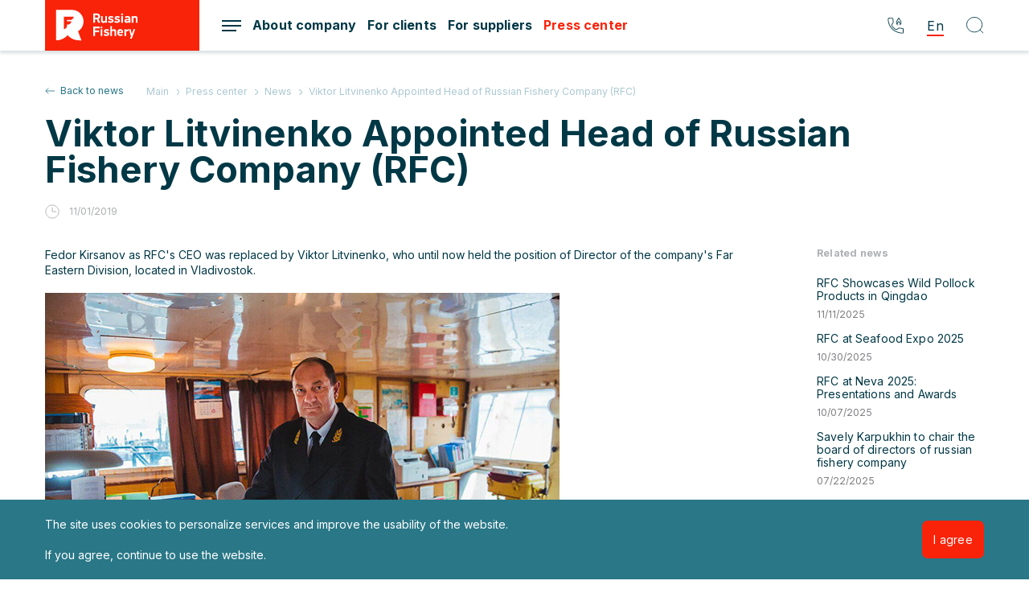

--- FILE ---
content_type: text/html; charset=UTF-8
request_url: https://russianfishery.ru/en/press/news/glavoy-russkoy-rybopromyshlennoy-kompanii-rrpk-naznachen-viktor-litvinenko/
body_size: 8322
content:
<!DOCTYPE html>
<html id="html" lang="en" class="_lang-en">
<head>

    <meta charset="utf-8" />
    <title>Viktor Litvinenko Appointed Head of Russian Fishery Company (RFC) - RFC news</title>
    <meta name="description" content="RFC news: Viktor Litvinenko Appointed Head of Russian Fishery Company (RFC). Check out the full article on our official website.">
    <meta property="og:type" content="website" />
    <meta property="og:site_name" content="Русская Рыбопромышленная Компания - добыча и переработка рыбы" />
    <meta property="og:url" content="https://russianfishery.ru/en/press/news/glavoy-russkoy-rybopromyshlennoy-kompanii-rrpk-naznachen-viktor-litvinenko/" />
    <meta name="robots" content="index, follow">
    <meta property="og:title" content="Viktor Litvinenko Appointed Head of Russian Fishery Company (RFC) - RFC news" />
    <meta property="og:description" content="RFC news: Viktor Litvinenko Appointed Head of Russian Fishery Company (RFC). Check out the full article on our official website." />
    <meta property="og:image" content="https://russianfishery.ru/img/share-1.jpg" />
    <meta name="twitter:title" content="Viktor Litvinenko Appointed Head of Russian Fishery Company (RFC) - RFC news">
    <meta name="twitter:description" content="RFC news: Viktor Litvinenko Appointed Head of Russian Fishery Company (RFC). Check out the full article on our official website.">
    <meta name="twitter:image" content="https://russianfishery.ru/img/share-1.jpg">

    <link rel="canonical" href="/en/press/news/glavoy-russkoy-rybopromyshlennoy-kompanii-rrpk-naznachen-viktor-litvinenko/" />

    <meta http-equiv="X-UA-Compatible" content="IE=edge" />
    <meta name="format-detection" content="telephone=no">
    <meta name="viewport" content="width=device-width, initial-scale=1, user-scalable=no">

    <link rel="apple-touch-icon" sizes="180x180" href="/apple-touch-icon.png">
    <link rel="icon" type="image/png" sizes="32x32" href="/favicon-32x32.png">
    <link rel="icon" type="image/png" sizes="16x16" href="/favicon-16x16.png">
    <link rel="manifest" href="/site.webmanifest">
    <link rel="mask-icon" href="/safari-pinned-tab.svg" color="#ff2d00">
    <meta name="msapplication-TileColor" content="#ffffff">
    <meta name="theme-color" content="#ffffff">

            <!-- Google Tag Manager -->
        <script>(function(w,d,s,l,i){w[l]=w[l]||[];w[l].push({'gtm.start':
        new Date().getTime(),event:'gtm.js'});var f=d.getElementsByTagName(s)[0],
        j=d.createElement(s),dl=l!='dataLayer'?'&l='+l:'';j.async=true;j.src=
        'https://www.googletagmanager.com/gtm.js?id='+i+dl;f.parentNode.insertBefore(j,f);
        })(window,document,'script','dataLayer','GTM-T3J5K3N');</script>
        <!-- End Google Tag Manager -->
    
    
    <link rel="stylesheet" href="/assets/libs.min.css?v=1627455919" />
            <link rel="stylesheet" href="/front-libs/css/swiper-6.7.1.min.css" />
        <link rel="stylesheet" href="/assets/style.min.css?v=1729512732" />

    <script>
                var AppConfig = {
            svg_symbol_file_revision: 1716370801        };
        var App = {};
    </script>

    <!--Yandex & Google verification-->
    <meta name="yandex-verification" content="7537e9318f1c898c" />
    <meta name="google-site-verification" content="d0Bz8czhtVxnBPbC9_nuSH0IbeaKX4xVcapS2X70nQQ" />
    <!--Yandex & Google verification end-->

</head>
<body>

            <!-- Google Tag Manager (noscript) -->
        <noscript><iframe src="https://www.googletagmanager.com/ns.html?id=GTM-T3J5K3N"
        height="0" width="0" style="display:none;visibility:hidden"></iframe></noscript>
        <!-- End Google Tag Manager (noscript) -->
    
    
    <div class="page _press ">

        <a href="javascript:void(0);" class="up-btn js--up-btn"></a>

        <div class="preloader">
            <img class="preloader__logo" src="/img/svg/logo-en.svg" alt="preloader">
        </div>

        <div class="ajax-preloader js--ajax-preloader">
            <img src="/img/svg/logo-en.svg" alt="logo">
        </div>

        <div class="header js--header" itemscope itemtype="http://schema.org/Organization">

            <meta itemprop="name" content="Русская рыбопромышленная Компания">
            <meta itemprop="url" content="https://russianfishery.ru">

            <div class="header__head">
                <div class="container">
                    <div class="header__head__row">
                        <div class="header__left">

                            <a href="/en/" class="header__logo">
                                <img itemprop="logo" src="/img/svg/logo-en.svg" alt="logo">
                            </a>

                            
<div class="header__menu">

    <div class="header__menu__item _burger">
        <a href="javascript:void(0);"
           class="header__menu__burger js--header-burger"><span></span><span></span><span></span></a>
    </div>

            <div class="header__menu__item">

            <a href="/en/about/"                    class="header__menu__link  " >About company</a>

                            <div class="header__menu__item__submenu">
                                            <div class="header__menu__item__submenu__item">

                            <a href="/en/about/management/"                                    class="header__menu__item__submenu__link " >Top management</a>

                            
                        </div>
                                            <div class="header__menu__item__submenu__item">

                            <a href="/en/about/history/"                                    class="header__menu__item__submenu__link " >History</a>

                            
                        </div>
                                            <div class="header__menu__item__submenu__item">

                            <a href="/en/about/strategy/"                                    class="header__menu__item__submenu__link " >Strategy</a>

                            
                        </div>
                                            <div class="header__menu__item__submenu__item">

                            <a href="/en/about/fleet/"                                    class="header__menu__item__submenu__link " >Fleet</a>

                            
                        </div>
                                            <div class="header__menu__item__submenu__item">

                            <a href="/en/about/sustainability/"                                    class="header__menu__item__submenu__link " >Sustainability</a>

                            
                        </div>
                                            <div class="header__menu__item__submenu__item">

                            <a href="/en/contacts/"                                    class="header__menu__item__submenu__link " >Contacts</a>

                            
                        </div>
                                    </div>
                    </div>
            <div class="header__menu__item">

            <a href="/en/customers/"                    class="header__menu__link  " >For clients</a>

                            <div class="header__menu__item__submenu">
                                            <div class="header__menu__item__submenu__item">

                            <a href="/en/customers/catalog/"                                    class="header__menu__item__submenu__link " >Products</a>

                            
                        </div>
                                            <div class="header__menu__item__submenu__item">

                            <a href="/en/customers/udivitelnyy-mintay/"                                    class="header__menu__item__submenu__link " >Amazing facts about Pollock</a>

                            
                        </div>
                                            <div class="header__menu__item__submenu__item">

                            <a href="/en/customers/production/"                                    class="header__menu__item__submenu__link " >Manufacturing processes</a>

                            
                        </div>
                                    </div>
                    </div>
            <div class="header__menu__item">

            <a href="/en/suppliers/"                    class="header__menu__link  " >For suppliers</a>

                            <div class="header__menu__item__submenu">
                                            <div class="header__menu__item__submenu__item">

                            <a href="/en/suppliers/tenders/"                                    class="header__menu__item__submenu__link " >Tenders</a>

                            
                        </div>
                                    </div>
                    </div>
            <div class="header__menu__item">

            <a href="/en/press/"                    class="header__menu__link _active " >Press center</a>

                            <div class="header__menu__item__submenu">
                                            <div class="header__menu__item__submenu__item">

                            <a href="/en/press/news/"                                    class="header__menu__item__submenu__link _active" >News</a>

                            
                        </div>
                                            <div class="header__menu__item__submenu__item">

                            <a href="/en/press/media/"                                    class="header__menu__item__submenu__link " >Media library</a>

                            
                        </div>
                                    </div>
                    </div>
    
</div>
                        </div>
                        <div class="header__right">

                                                                <a href="#hotLine" class="header__hot-line js--popup"><svg class="svg-icon"><use xlink:href="#hot-line"></use></svg></a>
                                    
                            <div class="header__lang">
                                <div class="header__lang__current">
                                    En                                </div>
                                <div class="header__lang__items">
                                                                            <a href="/press/news/glavoy-russkoy-rybopromyshlennoy-kompanii-rrpk-naznachen-viktor-litvinenko/"
                                            class="header__lang__item"
                                            rel="alternate"
                                            hreflang="ru"
                                        >
                                        Rus                                        </a>
                                                                            <a href="/ch/press/news/glavoy-russkoy-rybopromyshlennoy-kompanii-rrpk-naznachen-viktor-litvinenko/"
                                            class="header__lang__item"
                                            rel="alternate"
                                            hreflang="ch"
                                        >
                                        中文                                        </a>
                                                                    </div>
                            </div>

                            <a href="javascript:void(0);" class="header__search-icon js--header-search-icon">
                                <svg class="svg-icon"><use xlink:href="#search"></use></svg>
                            </a>

                            <a href="javascript:void(0);" class="header__menu__burger _mobile js--header-burger"><span></span><span></span><span></span></a>

                        </div>
                        <div class="header__search js--header-search">
                            <a href="javascript:void(0);" class="header__search__close js--header-search-close"></a>
                            <form action="/en/search/" class="header__search__form">
                                <input type="search" placeholder="Search" name="q">
                                <button type="submit"><svg class="svg-icon"><use xlink:href="#search"></use></svg></button>
                            </form>
                        </div>
                    </div>
                </div>
            </div>
            <div class="header__burger-menu">
                <div class="container">
                    <div class="p-r">
                        <a href="javascript:void(0);" class="header__burger-menu__close js--header-burger-menu-close"></a>

                        <div class="header__mobile-lang">
                            <svg class="svg-icon header__mobile-lang__icon"><use xlink:href="#world"></use></svg>
                                                                <div class="header__mobile-lang__item">
                                        <a href="/press/news/glavoy-russkoy-rybopromyshlennoy-kompanii-rrpk-naznachen-viktor-litvinenko/"
                                           class="header__mobile-lang__link"
                                           rel="alternate"
                                           hreflang="ru"
                                           >
                                               Rus                                           </a>
                                    </div>
                                                                    <div class="header__mobile-lang__item">
                                        <a href="/ch/press/news/glavoy-russkoy-rybopromyshlennoy-kompanii-rrpk-naznachen-viktor-litvinenko/"
                                           class="header__mobile-lang__link"
                                           rel="alternate"
                                           hreflang="ch"
                                           >
                                               中文                                           </a>
                                    </div>
                                                                    <div class="header__mobile-lang__item">
                                        <span class="header__mobile-lang__link _active">
                                            En                                        </span>
                                    </div>
                                                        </div>

                        
<div class="header__burger-menu__menu">

    <div class="header__burger-menu__menu__column">

        
            
            <div class="header__burger-menu__menu__item">

                <a href="/en/about/"                    class="header__burger-menu__menu__link  "
                >About company</a>

                
                    <a href="javascript:void(0);" class="header__burger-menu__menu__mobile-arrow js--header-burger-menu-submenu-toggler"></a>

                    <div class="header__burger-menu__menu__submenu js--header-burger-menu-submenu">

                        
                            <div class="header__burger-menu__menu__submenu__item">

                                <a href="/en/about/management/"                                    class="header__burger-menu__menu__submenu__link "
                                >Top management</a>

                                
                            </div>

                        
                            <div class="header__burger-menu__menu__submenu__item">

                                <a href="/en/about/history/"                                    class="header__burger-menu__menu__submenu__link "
                                >History</a>

                                
                            </div>

                        
                            <div class="header__burger-menu__menu__submenu__item">

                                <a href="/en/about/strategy/"                                    class="header__burger-menu__menu__submenu__link "
                                >Strategy</a>

                                
                            </div>

                        
                            <div class="header__burger-menu__menu__submenu__item">

                                <a href="/en/about/fleet/"                                    class="header__burger-menu__menu__submenu__link "
                                >Fleet</a>

                                
                            </div>

                        
                            <div class="header__burger-menu__menu__submenu__item">

                                <a href="/en/about/sustainability/"                                    class="header__burger-menu__menu__submenu__link "
                                >Sustainability</a>

                                
                            </div>

                        
                            <div class="header__burger-menu__menu__submenu__item">

                                <a href="/en/contacts/"                                    class="header__burger-menu__menu__submenu__link "
                                >Contacts</a>

                                
                            </div>

                        
                    </div>

                
            </div>

        
                            </div>
                <div class="header__burger-menu__menu__column">
            
            <div class="header__burger-menu__menu__item">

                <a href="/en/customers/"                    class="header__burger-menu__menu__link  "
                >For clients</a>

                
                    <a href="javascript:void(0);" class="header__burger-menu__menu__mobile-arrow js--header-burger-menu-submenu-toggler"></a>

                    <div class="header__burger-menu__menu__submenu js--header-burger-menu-submenu">

                        
                            <div class="header__burger-menu__menu__submenu__item">

                                <a href="/en/customers/catalog/"                                    class="header__burger-menu__menu__submenu__link "
                                >Products</a>

                                
                            </div>

                        
                            <div class="header__burger-menu__menu__submenu__item">

                                <a href="/en/customers/udivitelnyy-mintay/"                                    class="header__burger-menu__menu__submenu__link "
                                >Amazing facts about Pollock</a>

                                
                            </div>

                        
                            <div class="header__burger-menu__menu__submenu__item">

                                <a href="/en/customers/production/"                                    class="header__burger-menu__menu__submenu__link "
                                >Manufacturing processes</a>

                                
                            </div>

                        
                    </div>

                
            </div>

        
                            </div>
                <div class="header__burger-menu__menu__column">
            
            <div class="header__burger-menu__menu__item">

                <a href="/en/suppliers/"                    class="header__burger-menu__menu__link  "
                >For suppliers</a>

                
                    <a href="javascript:void(0);" class="header__burger-menu__menu__mobile-arrow js--header-burger-menu-submenu-toggler"></a>

                    <div class="header__burger-menu__menu__submenu js--header-burger-menu-submenu">

                        
                            <div class="header__burger-menu__menu__submenu__item">

                                <a href="/en/suppliers/tenders/"                                    class="header__burger-menu__menu__submenu__link "
                                >Tenders</a>

                                
                            </div>

                        
                    </div>

                
            </div>

        
            
            <div class="header__burger-menu__menu__item">

                <a href="/en/press/"                    class="header__burger-menu__menu__link _active "
                >Press center</a>

                
                    <a href="javascript:void(0);" class="header__burger-menu__menu__mobile-arrow js--header-burger-menu-submenu-toggler"></a>

                    <div class="header__burger-menu__menu__submenu js--header-burger-menu-submenu">

                        
                            <div class="header__burger-menu__menu__submenu__item">

                                <a href="/en/press/news/"                                    class="header__burger-menu__menu__submenu__link _active"
                                >News</a>

                                
                            </div>

                        
                            <div class="header__burger-menu__menu__submenu__item">

                                <a href="/en/press/media/"                                    class="header__burger-menu__menu__submenu__link "
                                >Media library</a>

                                
                            </div>

                        
                    </div>

                
            </div>

        
        <div class="header__burger-menu__menu__item">
             <a href="#hotLine" class="header__burger-menu__menu__link _red js--popup">Hotline</a>
        </div>

    </div>

</div>
                        
<div class="header__burger-menu__politics-menu">
            <div class="header__burger-menu__politics-menu__item">
            <a href="/en/personal-data/" class="header__burger-menu__politics-menu__link">Сonsent to the personal data processing</a>
        </div>
            <div class="header__burger-menu__politics-menu__item">
            <a href="/en/cookie/" class="header__burger-menu__politics-menu__link">Cookie management</a>
        </div>
            <div class="header__burger-menu__politics-menu__item">
            <a href="/en/sitemap/" class="header__burger-menu__politics-menu__link">Site map</a>
        </div>
    </div>
                    </div>
                </div>
            </div>
        </div>

        <div class="main">

            
                <div class="page-top">
                    <div class="container">

                        <a href="/en/press/news/" class="back-link"><svg class="svg-icon"><use xlink:href="#back-arrow"></use></svg>Back to news</a>

                        <div class="breadcrumbs" itemscope itemtype="http://schema.org/BreadcrumbList"><div class="breadcrumbs__item"><a href="/en/">Main </a></div>
            <div class="breadcrumbs__item" itemprop="itemListElement" itemscope itemtype="http://schema.org/ListItem">
                <a href="/en/press/" title="Press center" itemprop="item">
                    <span itemprop="name">Press center</span>
                </a>
                <meta itemprop="position" content="1" />
            </div>
		    
            <div class="breadcrumbs__item" itemprop="itemListElement" itemscope itemtype="http://schema.org/ListItem">
                <a href="/en/press/news/" title="News" itemprop="item">
                    <span itemprop="name">News</span>
                </a>
                <meta itemprop="position" content="2" />
            </div>
		    
            <div class="breadcrumbs__item _last" itemprop="itemListElement" itemscope itemtype="http://schema.org/ListItem">
                <span itemprop="name">Viktor Litvinenko Appointed Head of Russian Fishery Company (RFC)</span>
				<meta itemprop="position" content="3" />
            </div>
            </div>
                        <h1 class="h1">Viktor Litvinenko Appointed Head of Russian Fishery Company (RFC)</h1>
                        <div class="news-detail-date">11/01/2019</div>

                    </div>
                </div>

            



<div class="container">

    <div class="page-greed">
        <div class="page-greed__content">

            
            
            
            <div class="news-detail-text style">

                Fedor Kirsanov as RFC's CEO was replaced by Viktor Litvinenko, who until now held the position of Director of the company's Far Eastern Division, located in Vladivostok.<br>
 <br>
 <img width="640" src="/upload/iblock/276/2768ac91ea901d51873caf489f9d1ec7.jpg" height="427"><br>
 <br>
 Since late October,&nbsp;the business management of the Russian Fishery Company is centralized in Vladivostok. RFC is now registered in the capital of Primorye and will continue to develop here.<br>
 <br>
 Changing the registration address of the company and relocating the office is a decision dictated by a reduction in administrative costs and an increase in the efficiency of the RFC. Among the priority areas of the company are a substantial renewal of the fleet, the development of the Cruing center and access to new sales markets with competitive products of deep processing. The seven-hour time difference between the Vladivostok and Moscow offices previously hindered the effective implementation of these business goals.<br>
 <br>
 Viktor Litvinenko is an experienced manager, a professional in fishing/<br>
 <br>
 All his professional experience is connected with the sea.<br>
            </div>

            
            <div class="mt-5-rem">

                <div class="include-block">
<div class="share">

    <div class="share__text">Was the news helpful? Share it on social networks or send it by e-mail so as not to lose.</div>

    <div class="share__items">

        <a href="javascript:void(0);" class="share__item"
           onclick="App.Seo.send('socIconClick', 'VK');window.open('https://vk.com/share.php?url=https://russianfishery.ru/en/press/news/glavoy-russkoy-rybopromyshlennoy-kompanii-rrpk-naznachen-viktor-litvinenko/','','toolbar=0,status=0,width=626,height=436');"
        >
            <svg class="svg-icon">
                <use xlink:href="#vk"></use>
            </svg>
        </a>

        
        
        
        <a href="javascript:void(0);" class="share__item"
           onclick="App.Seo.send('socIconClick', 'OK');window.open('https://connect.ok.ru/offer?url=https://russianfishery.ru/en/press/news/glavoy-russkoy-rybopromyshlennoy-kompanii-rrpk-naznachen-viktor-litvinenko/','','toolbar=0,status=0,width=626,height=436');"
        >
            <svg class="svg-icon">
                <use xlink:href="#ok"></use>
            </svg>
        </a>

        
        <a href="#share-to-mail" class="share__item js--popup"><svg class="svg-icon"><use xlink:href="#mail-share"></use></svg></a>
        <div class="d-none">
            <div id="share-to-mail" class="_min">
                <form action="/api/send-link-to-mail.php" method="post" class="js--webform" novalidate>
                    <div class="h2">Send link to:</div>
                    <input type="hidden" name="sendLinkToMail" id="sendLinkToMail" value="05ffd23c92d8fff54245a295d55776dc" />                    <input type="hidden" name="link" value="https://russianfishery.ru/en/press/news/glavoy-russkoy-rybopromyshlennoy-kompanii-rrpk-naznachen-viktor-litvinenko/">
                    <div class="form-item">
                        <input type="email" name="email" placeholder="Email">
                        <div class="form-item__error"></div>
                    </div>
                    <div class="form-item">
                        <button type="submit" class="btn">Send</button>
                    </div>
                </form>
            </div>
        </div>

    </div>

</div>
</div>
            </div>

        </div>
        <div class="page-greed__right-bar">

                            <div class="sticky">
                    <div class="text-small-bold">Related news</div>
                                            <div class="mb-1-rem">
                            <a href="/en/press/news/rrpk-predstavila-produktsiyu-iz-dikogo-mintaya-v-tsindao/" class="news-prev _min">
                                <div class="news-prev__title fw-normal">RFC Showcases Wild Pollock Products in Qingdao</div>
                                <div class="news-prev__date">11/11/2025</div>
                            </a>
                        </div>
                                            <div class="mb-1-rem">
                            <a href="/en/press/news/rrpk-na-seafood-expo-2025/" class="news-prev _min">
                                <div class="news-prev__title fw-normal">RFC at Seafood Expo 2025</div>
                                <div class="news-prev__date">10/30/2025</div>
                            </a>
                        </div>
                                            <div class="mb-1-rem">
                            <a href="/en/press/news/rrpk-na-neva-2025-vystupleniya-i-nagrady/" class="news-prev _min">
                                <div class="news-prev__title fw-normal">RFC at Neva 2025: Presentations and Awards</div>
                                <div class="news-prev__date">10/07/2025</div>
                            </a>
                        </div>
                                            <div class="mb-1-rem">
                            <a href="/en/press/news/saveliy-karpukhin-vozglavit-sovet-direktorov-rrpk/" class="news-prev _min">
                                <div class="news-prev__title fw-normal">Savely Karpukhin to chair the board of directors of russian fishery company</div>
                                <div class="news-prev__date">07/22/2025</div>
                            </a>
                        </div>
                                    </div>
            
        </div>
    </div>

</div>
<div class="include-block"><div class="press-contacts">
    <div class="container">

        <div class="press-contacts__row">
            <div class="press-contacts__info">
                <div class="press-contacts__title  h3 mb-0_5-rem">Contacts for mass media</div>
                                <div class="press-contacts__items _column">
                    <div class="press-contacts__item">
                        <div class="contact-item _phone">
                            <a href="tel:74957775450">+7 (495) 777 5450</a>
                            <span>ext. 5049</span>
                        </div>
                    </div>
                    <div class="press-contacts__item">
                        <div class="contact-item _phone">
                            <a href="tel:74232227878">+7 (423) 222 78 78</a>
                            <span>ext. 7167</span>
                        </div>
                    </div>
                    <div class="press-contacts__item">
                        <div class="contact-item _email">
                            <a href="mailto:pr@russianfishery.ru">pr@russianfishery.ru</a>
                        </div>
                    </div>
                </div>
            </div>
            <div class="press-contacts__img">
                <img src="/img/html/press-contacts-img.png" alt="">
            </div>
        </div>

    </div>
</div></div>

</div><!--main-->

<div class="footer">
    <div class="container">
        <div class="footer__row">
            <div class="footer__row__left">

                <a href="/en/" class="footer__logo">
                    <img src="https://russianfishery.ru/img/svg/logo-en.svg" alt="logo">
                </a>

                <div class="footer__contacts">
                                            <div class="footer__contacts__phone">
                            <a href="tel:+74232227878">+7 (423) 222-78-78</a>
                        </div>
                                                                <div class="footer__contacts__email">
                            <a href="mailto:sea@russianfishery.ru">sea@russianfishery.ru</a>
                        </div>
                                                                <div class="footer__contacts__addr">
                            Russia, 690001 Vladivostok,
<br>
Pushkinskaya Street, 87                        </div>
                                    </div>

                <div class="footer__socials socials">
                    <div class="footer__socials-contacts">
                        <a href="/en/contacts/"                                class="footer__menu__item__link">Contacts</a>:
                    </div>
                    <div class="footer__socials-web">
                        <a href="https://vk.com/hr_rrpk?ysclid=liiqyk0h31788633740" class="socials__link socials__vk"
                           target="_blank" rel="nofollow">
                            <svg xmlns="http://www.w3.org/2000/svg" width="40" height="40" viewBox="0 0 40 40"
                                 fill="none">
                                <g clip-path="url(#clip0_1_24)">
                                    <mask id="mask0_1_24" style="mask-type:luminance" maskUnits="userSpaceOnUse" x="0"
                                          y="0" width="40" height="40">
                                        <path d="M39.802 0H0.197998V40H39.802V0Z" fill="white"/>
                                    </mask>
                                    <g mask="url(#mask0_1_24)">
                                        <rect width="40" height="40" rx="10" fill="white" fill-opacity="0.1"/>
                                        <path d="M21.2707 28.817C12.2442 28.817 7.09576 22.567 6.88123 12.167H11.4027C11.5512 19.8003 14.8845 23.0336 17.5247 23.7003V12.167H21.7823V18.7503C24.3895 18.467 27.1285 15.467 28.0526 12.167H32.3101C31.6006 16.2337 28.6303 19.2336 26.5181 20.467C28.6303 21.467 32.0133 24.0836 33.3004 28.817H28.6138C27.6072 25.6503 25.0991 23.2003 21.7823 22.867V28.817H21.2707Z"
                                              fill="white"/>
                                    </g>
                                </g>
                                <defs>
                                    <clipPath id="clip0_1_24">
                                        <rect width="40" height="40" fill="white"/>
                                    </clipPath>
                                </defs>
                            </svg>
                        </a>
                        <a href="https://ok.ru/russianfishery?ysclid=liiqzplpeb914939937"
                           class="socials__link socials__ok" target="_blank" rel="nofollow">
                            <svg xmlns="http://www.w3.org/2000/svg" width="40" height="40" viewBox="0 0 40 40"
                                 fill="none">
                                <g clip-path="url(#clip0_1_50)">
                                    <rect width="40" height="40" rx="10" fill="white" fill-opacity="0.1"/>
                                    <path d="M19.9777 5.97803C16.0134 5.97803 12.7998 9.20824 12.7998 13.1928C12.7998 17.1774 16.0134 20.4079 19.9777 20.4079C23.9421 20.4079 27.1557 17.1774 27.1557 13.1928C27.1557 9.20824 23.9421 5.97803 19.9777 5.97803ZM19.9777 16.1754C18.339 16.1754 17.0105 14.84 17.0105 13.1929C17.0105 11.5458 18.339 10.2105 19.9777 10.2105C21.6165 10.2105 22.945 11.5458 22.945 13.1929C22.945 14.84 21.6165 16.1754 19.9777 16.1754Z"
                                          fill="white"/>
                                    <path d="M22.5118 26.1489C25.3854 25.5605 27.1075 24.1927 27.1986 24.1192C28.0395 23.4414 28.1745 22.2068 27.5002 21.3615C26.8259 20.5163 25.5977 20.3805 24.7566 21.0582C24.7388 21.0727 22.9022 22.4889 19.8802 22.4909C16.8584 22.4889 14.9829 21.0727 14.9651 21.0582C14.124 20.3805 12.8958 20.5163 12.2215 21.3615C11.5472 22.2068 11.6823 23.4414 12.5231 24.1192C12.6155 24.1937 14.4086 25.5971 17.3627 26.1717L13.2456 30.4966C12.4973 31.2765 12.5198 32.5184 13.2958 33.2704C13.6745 33.6375 14.1627 33.8199 14.6504 33.8199C15.1617 33.8199 15.6726 33.6191 16.0555 33.2198L19.8803 29.1245L24.0915 33.2464C24.8545 34.012 26.09 34.0108 26.8516 33.2442C27.6132 32.4775 27.6122 31.2354 26.8494 30.4699L22.5118 26.1489Z"
                                          fill="white"/>
                                    <path d="M19.8805 22.4907C19.8747 22.4907 19.8862 22.4908 19.8805 22.491C19.8748 22.4908 19.8863 22.4907 19.8805 22.4907Z"
                                          fill="white"/>
                                </g>
                                <defs>
                                    <clipPath id="clip0_1_50">
                                        <rect width="40" height="40" fill="white"/>
                                    </clipPath>
                                </defs>
                            </svg>
                        </a>
                    </div>
                </div>
                <div class="footer__qr-row">
                    <a class="footer__qr-col" href="https://t.me/hr_rrpk" target="_blank" rel="nofollow">
                        <img class="footer__qr-img" src="/img/html/qr-about.png"
                             srcset="/img/html/qr-about@2x.png 2x" alt="" width="100" height="100">
                        <div class="footer__qr-title">Новости о работе <br> в компании</div>
                    </a>
                    <a class="footer__qr-col" href="https://t.me/russianfishery_rrpk" target="_blank" rel="nofollow">
                        <img class="footer__qr-img" src="/img/html/qr-about-work.png"
                             srcset="/img/html/qr-about-work@2x.png 2x" alt="" width="100" height="100">
                        <div class="footer__qr-title">Новости <br> компании</div>
                    </a>
                    <a class="footer__qr-col" href="https://weixin.qq.com/r/jBAJEcfEJZparYNy90We" target="_blank" rel="nofollow">
                        <img class="footer__qr-img" src="/img/html/qr-weechat.png"
                             srcset="/img/html/qr-weechat@2x.png 2x" alt="" width="100" height="100">
                        <div class="footer__qr-title">Wechat</div>
                    </a>
                </div>
            </div>
            <div class="footer__row__right">

                
<div class="footer__menu">

    <div class="footer__menu__col">
        
            
            <div class="footer__menu__item">

                <a href="/en/about/"                   class="footer__menu__item__link  "
                >About company</a>

                                    <div class="footer__menu__item__submenu">
                        
                            <div class="footer__menu__item__submenu__item">
                                <a href="/en/about/management/"                                   class="footer__menu__item__submenu__item__link "
                                >Top management</a>
                            </div>

                        
                            <div class="footer__menu__item__submenu__item">
                                <a href="/en/about/history/"                                   class="footer__menu__item__submenu__item__link "
                                >History</a>
                            </div>

                        
                            <div class="footer__menu__item__submenu__item">
                                <a href="/en/about/strategy/"                                   class="footer__menu__item__submenu__item__link "
                                >Strategy</a>
                            </div>

                        
                            <div class="footer__menu__item__submenu__item">
                                <a href="/en/about/fleet/"                                   class="footer__menu__item__submenu__item__link "
                                >Fleet</a>
                            </div>

                        
                            <div class="footer__menu__item__submenu__item">
                                <a href="/en/about/sustainability/"                                   class="footer__menu__item__submenu__item__link "
                                >Sustainability</a>
                            </div>

                                            </div>
                
            </div>

        
                            </div>
                <div class="footer__menu__col">
            
            <div class="footer__menu__item">

                <a href="/en/customers/"                   class="footer__menu__item__link  "
                >For clients</a>

                                    <div class="footer__menu__item__submenu">
                        
                            <div class="footer__menu__item__submenu__item">
                                <a href="/en/customers/catalog/"                                   class="footer__menu__item__submenu__item__link "
                                >Products</a>
                            </div>

                        
                            <div class="footer__menu__item__submenu__item">
                                <a href="/en/customers/udivitelnyy-mintay/"                                   class="footer__menu__item__submenu__item__link "
                                >Amazing facts about Pollock</a>
                            </div>

                        
                            <div class="footer__menu__item__submenu__item">
                                <a href="/en/customers/production/"                                   class="footer__menu__item__submenu__item__link "
                                >Manufacturing processes</a>
                            </div>

                                            </div>
                
            </div>

        
                            </div>
                <div class="footer__menu__col">
            
            <div class="footer__menu__item">

                <a href="/en/suppliers/"                   class="footer__menu__item__link  "
                >For suppliers</a>

                                    <div class="footer__menu__item__submenu">
                        
                            <div class="footer__menu__item__submenu__item">
                                <a href="/en/suppliers/tenders/"                                   class="footer__menu__item__submenu__item__link "
                                >Tenders</a>
                            </div>

                                            </div>
                
            </div>

        
            
            <div class="footer__menu__item">

                <a href="/en/press/"                   class="footer__menu__item__link _active "
                >Press center</a>

                                    <div class="footer__menu__item__submenu">
                        
                            <div class="footer__menu__item__submenu__item">
                                <a href="/en/press/news/"                                   class="footer__menu__item__submenu__item__link _active"
                                >News</a>
                            </div>

                        
                            <div class="footer__menu__item__submenu__item">
                                <a href="/en/press/media/"                                   class="footer__menu__item__submenu__item__link "
                                >Media library</a>
                            </div>

                                            </div>
                
            </div>

        
        <div class="footer__menu__item">
            <a href="#hotLine" class="footer__menu__item__link _red js--popup">Hotline</a>
        </div>

    </div>

</div>
            </div>
        </div>
        <div class="footer__row-2">
            <div class="footer__row-2__left">

                <div class="footer__copyright">© 2026 Russian Fishery Company, LLC</div>

                
<div class="footer__politics-menu">
            <div class="footer__politics-menu__item">
            <a href="/en/personal-data/">Сonsent to the personal data processing</a>
        </div>
            <div class="footer__politics-menu__item">
            <a href="/en/cookie/">Cookie management</a>
        </div>
            <div class="footer__politics-menu__item">
            <a href="/en/sitemap/">Site map</a>
        </div>
    </div>
            </div>
        </div>
    </div>
</div>

<div class="cookie-popup js--cookie-popup">
    <div class="container">

        <div class="cookie-popup__row">
            <div class="cookie-popup__row__text">
                The site uses cookies to personalize services and improve the usability of the website. <br><br>If you agree, continue to use the website.            </div>
            <div class="cookie-popup__row__btns">
                <a href="javascript:void(0);" class="btn js--cookie-success">I agree</a>
            </div>
        </div>

    </div>
</div>

<div class="d-none">
    <div id="hotLine" class="form-popup">
        
<form action="/en/press/news/glavoy-russkoy-rybopromyshlennoy-kompanii-rrpk-naznachen-viktor-litvinenko/" method="POST" class="js--webform" novalidate>

            <div class="h2">Hotline</div>
    
    <div class="bg-text-block">
        <p>If you become aware of any facts of theft, fraud, abuse of power, and corruption at Russian Fishery Company, you may report to our hotline</p>
        <p><a href="mailto:compliance@russianfishery.ru" class="link">compliance@russianfishery.ru</a></p>
        <p><a href="tel:88007707580" class="fw-bold link">8 800 770 75 80</a></p>
        <p>or by filling the form below.</p>
    </div>

    <input type="hidden" name="sid" id="sid" value="f71995dfe7f14bb557a2ebc4f76a40d0" />    <input type="hidden" name="form_id" value="2">
    <input type="hidden" name="form-unique" value="2_">

    <div class="form-item">
        <div class="form-item__label">Introduce yourself:</div>
        <input type="text" name="name">
        <div class="form-item__error"></div>
    </div>

    <div class="form-item">
        <div class="form-item__label">Enter your e-mail</div>
        <input type="email" name="email">
        <div class="form-item__error"></div>
    </div>

    <div class="form-item">
        <div class="form-item__label">Enter your phone number</div>
        <input type="tel" name="phone" placeholder="+ (   )   -  -  " class="js--phone-mask">
        <div class="form-item__error"></div>
    </div>

    <div class="form-item">
        <div class="form-item__label">Message text (*)</div>
        <textarea name="message" rows="5"></textarea>
        <div class="form-item__error"></div>
    </div>

    <div class="form-item">
        <div class="form-item__label _static">File</div>
        <div class="form-item__file js--input-file">
            <input type="file" name="file">
            <a href="javascript:void(0);" class="form-item__file__add js--input-file-add">Select a file</a>
            <div class="form-item__file__info">
                <span class="js--input-file-text"></span>
                <a href="javascript:void(0);" class="form-item__file__info__delete js--input-file-delete"></a>
            </div>
        </div>
        <div class="form-item__error"></div>
    </div>

    <div class="form-item">
        <label class="form-item__checkbox style">
            <input type="checkbox" name="agree" value="yes">
            <i></i>
            I have read and agree with <a href="/en/personal-data/" target="_blank">the Personal Data Processing Policy</a>        </label>
        <div class="form-item__error"></div>
    </div>

            <div class="form-item">
            <input type="hidden" name="captcha_sid" value="0af47846f5d8777e19137a62e7d79827"/>
            <div class="p-r">
                <div class="form-item__label">Enter the characters from the picture</div>
                <div class="d-flex">
                    <div style="border: 1px solid #CCCCCC" class="d-flex mr-1-rem">
                        <img class="align-self-center js--webform-captcha-img"
                             src="/bitrix/tools/captcha.php?captcha_sid=0af47846f5d8777e19137a62e7d79827"
                             alt="form_image"
                        />
                    </div>
                    <input type="text" name="captcha_word" autocomplete="off" maxlength="50">
                </div>
                <div class="form-item__error"></div>
            </div>
        </div>
    
    <div class="form-item">
        <button type="submit" class="btn">Send</button>
    </div>

    <div class="hr mt-1_5-rem mb-1_5-rem"></div>

    <div class="color-red fs-14">Please, remember that the hotline must not be used for dissemination of known falsehoods and for other unlawful purposes.</div>

</form>

    </div>
</div>

</div><!--page-->

<link rel="preconnect" href="https://fonts.gstatic.com">
<link href="https://fonts.googleapis.com/css2?family=Inter:wght@300;400;700&display=swap" rel="stylesheet">

<script src="/front-libs/js/default-passive-events.js"></script>
<script defer src="/front-libs/js/jquery-3.6.0.min.js"></script>
<script defer type="text/javascript"
        src="/assets/libs.min.js?v=1764143014"></script>
    <script defer src="/front-libs/js/swiper-6.7.1.min.js"></script>
<script defer src="/front-libs/js/imask.js"></script>
    <script defer src="/front-libs/js/jquery.inputmask.min.js"></script>
    <script defer src="/front-libs/js/jquery.inputmask-multi.min.js"></script>
<script defer type="text/javascript"
        src="/assets/script.min.js?v=1764143014"></script>
            <link rel="stylesheet"
                  href="/assets/press/style.min.css?v=1716370801"/>
                    <script defer type="text/javascript"
                    src="/assets/press/script.min.js?v=1627455648"></script>
        
</body>

</html>

--- FILE ---
content_type: text/css
request_url: https://russianfishery.ru/assets/style.min.css?v=1729512732
body_size: 17748
content:
html,body,div,span,object,iframe,h1,h2,h3,h4,h5,h6,p,blockquote,pre,abbr,address,cite,code,del,dfn,em,img,ins,kbd,q,samp,small,strong,sub,sup,var,b,i,dl,dt,dd,ol,ul,li,fieldset,form,label,legend,table,caption,tbody,tfoot,thead,tr,th,td,article,aside,canvas,details,figcaption,figure,footer,header,hgroup,menu,nav,section,summary,time,mark,audio,video{margin:0;padding:0;border:0;outline:0;vertical-align:baseline;background:rgba(0,0,0,0)}article,aside,details,figcaption,figure,footer,header,hgroup,menu,nav,section,main{display:block}nav ul{list-style:none}blockquote,q{quotes:none}blockquote:before,blockquote:after,q:before,q:after{content:none}a{margin:0;padding:0;vertical-align:baseline;background:rgba(0,0,0,0)}ins{background-color:#ff9;color:#000;text-decoration:none}mark{background-color:#ff9;color:#000;font-style:italic;font-weight:bold}del{text-decoration:line-through}abbr[title],dfn[title]{border-bottom:1px dotted;cursor:help}table{border-collapse:collapse;border-spacing:0}hr{display:block;height:1px;border:0;border-top:1px solid #ccc;margin:1em 0;padding:0}input,select{vertical-align:middle}ul,li{list-style:none}hr{display:block;height:1px;border:0;border-top:1px solid #ccc;margin:1em 0;padding:0}i{font-style:normal}a{text-decoration:none}/*!
 * Bootstrap Grid v4.0.0 (https://getbootstrap.com)
 * Copyright 2011-2018 The Bootstrap Authors
 * Copyright 2011-2018 Twitter, Inc.
 * Licensed under MIT (https://github.com/twbs/bootstrap/blob/master/LICENSE)
 */html{box-sizing:border-box;-ms-overflow-style:scrollbar}*,*::before,*::after{box-sizing:inherit}.row{display:flex;flex-wrap:wrap;margin-right:-12px;margin-left:-12px}.no-gutters{margin-right:0;margin-left:0}.no-gutters>.col,.no-gutters>[class*=col-]{padding-right:0;padding-left:0}.col-1,.col-2,.col-3,.col-4,.col-5,.col-6,.col-7,.col-8,.col-9,.col-10,.col-11,.col-12,.col,.col-auto,.col-sm-1,.col-sm-2,.col-sm-3,.col-sm-4,.col-sm-5,.col-sm-6,.col-sm-7,.col-sm-8,.col-sm-9,.col-sm-10,.col-sm-11,.col-sm-12,.col-sm,.col-sm-auto,.col-md-1,.col-md-2,.col-md-3,.col-md-4,.col-md-5,.col-md-6,.col-md-7,.col-md-8,.col-md-9,.col-md-10,.col-md-11,.col-md-12,.col-md,.col-md-auto,.col-lg-1,.col-lg-2,.col-lg-3,.col-lg-4,.col-lg-5,.col-lg-6,.col-lg-7,.col-lg-8,.col-lg-9,.col-lg-10,.col-lg-11,.col-lg-12,.col-lg,.col-lg-auto,.col-xl-1,.col-xl-2,.col-xl-3,.col-xl-4,.col-xl-5,.col-xl-6,.col-xl-7,.col-xl-8,.col-xl-9,.col-xl-10,.col-xl-11,.col-xl-12,.col-xl,.col-xl-auto{position:relative;width:100%;min-height:1px;padding-right:12px;padding-left:12px}.col{flex-basis:0;flex-grow:1;max-width:100%}.col-auto{flex:0 0 auto;width:auto;max-width:none}.col-1{flex:0 0 8.333333%;max-width:8.333333%}.col-2{flex:0 0 16.666667%;max-width:16.666667%}.col-3{flex:0 0 25%;max-width:25%}.col-4{flex:0 0 33.333333%;max-width:33.333333%}.col-5{flex:0 0 41.666667%;max-width:41.666667%}.col-6{flex:0 0 50%;max-width:50%}.col-7{flex:0 0 58.333333%;max-width:58.333333%}.col-8{flex:0 0 66.666667%;max-width:66.666667%}.col-9{flex:0 0 75%;max-width:75%}.col-10{flex:0 0 83.333333%;max-width:83.333333%}.col-11{flex:0 0 91.666667%;max-width:91.666667%}.col-12{flex:0 0 100%;max-width:100%}.order-first{order:-1}.order-last{order:13}.order-0{order:0}.order-1{order:1}.order-2{order:2}.order-3{order:3}.order-4{order:4}.order-5{order:5}.order-6{order:6}.order-7{order:7}.order-8{order:8}.order-9{order:9}.order-10{order:10}.order-11{order:11}.order-12{order:12}.offset-1{margin-left:8.333333%}.offset-2{margin-left:16.666667%}.offset-3{margin-left:25%}.offset-4{margin-left:33.333333%}.offset-5{margin-left:41.666667%}.offset-6{margin-left:50%}.offset-7{margin-left:58.333333%}.offset-8{margin-left:66.666667%}.offset-9{margin-left:75%}.offset-10{margin-left:83.333333%}.offset-11{margin-left:91.666667%}@media(min-width: 576px){.col-sm{flex-basis:0;flex-grow:1;max-width:100%}.col-sm-auto{flex:0 0 auto;width:auto;max-width:none}.col-sm-1{flex:0 0 8.333333%;max-width:8.333333%}.col-sm-2{flex:0 0 16.666667%;max-width:16.666667%}.col-sm-3{flex:0 0 25%;max-width:25%}.col-sm-4{flex:0 0 33.333333%;max-width:33.333333%}.col-sm-5{flex:0 0 41.666667%;max-width:41.666667%}.col-sm-6{flex:0 0 50%;max-width:50%}.col-sm-7{flex:0 0 58.333333%;max-width:58.333333%}.col-sm-8{flex:0 0 66.666667%;max-width:66.666667%}.col-sm-9{flex:0 0 75%;max-width:75%}.col-sm-10{flex:0 0 83.333333%;max-width:83.333333%}.col-sm-11{flex:0 0 91.666667%;max-width:91.666667%}.col-sm-12{flex:0 0 100%;max-width:100%}.order-sm-first{order:-1}.order-sm-last{order:13}.order-sm-0{order:0}.order-sm-1{order:1}.order-sm-2{order:2}.order-sm-3{order:3}.order-sm-4{order:4}.order-sm-5{order:5}.order-sm-6{order:6}.order-sm-7{order:7}.order-sm-8{order:8}.order-sm-9{order:9}.order-sm-10{order:10}.order-sm-11{order:11}.order-sm-12{order:12}.offset-sm-0{margin-left:0}.offset-sm-1{margin-left:8.333333%}.offset-sm-2{margin-left:16.666667%}.offset-sm-3{margin-left:25%}.offset-sm-4{margin-left:33.333333%}.offset-sm-5{margin-left:41.666667%}.offset-sm-6{margin-left:50%}.offset-sm-7{margin-left:58.333333%}.offset-sm-8{margin-left:66.666667%}.offset-sm-9{margin-left:75%}.offset-sm-10{margin-left:83.333333%}.offset-sm-11{margin-left:91.666667%}}@media(min-width: 768px){.col-md{flex-basis:0;flex-grow:1;max-width:100%}.col-md-auto{flex:0 0 auto;width:auto;max-width:none}.col-md-1{flex:0 0 8.333333%;max-width:8.333333%}.col-md-2{flex:0 0 16.666667%;max-width:16.666667%}.col-md-3{flex:0 0 25%;max-width:25%}.col-md-4{flex:0 0 33.333333%;max-width:33.333333%}.col-md-5{flex:0 0 41.666667%;max-width:41.666667%}.col-md-6{flex:0 0 50%;max-width:50%}.col-md-7{flex:0 0 58.333333%;max-width:58.333333%}.col-md-8{flex:0 0 66.666667%;max-width:66.666667%}.col-md-9{flex:0 0 75%;max-width:75%}.col-md-10{flex:0 0 83.333333%;max-width:83.333333%}.col-md-11{flex:0 0 91.666667%;max-width:91.666667%}.col-md-12{flex:0 0 100%;max-width:100%}.order-md-first{order:-1}.order-md-last{order:13}.order-md-0{order:0}.order-md-1{order:1}.order-md-2{order:2}.order-md-3{order:3}.order-md-4{order:4}.order-md-5{order:5}.order-md-6{order:6}.order-md-7{order:7}.order-md-8{order:8}.order-md-9{order:9}.order-md-10{order:10}.order-md-11{order:11}.order-md-12{order:12}.offset-md-0{margin-left:0}.offset-md-1{margin-left:8.333333%}.offset-md-2{margin-left:16.666667%}.offset-md-3{margin-left:25%}.offset-md-4{margin-left:33.333333%}.offset-md-5{margin-left:41.666667%}.offset-md-6{margin-left:50%}.offset-md-7{margin-left:58.333333%}.offset-md-8{margin-left:66.666667%}.offset-md-9{margin-left:75%}.offset-md-10{margin-left:83.333333%}.offset-md-11{margin-left:91.666667%}}@media(min-width: 992px){.col-lg{flex-basis:0;flex-grow:1;max-width:100%}.col-lg-auto{flex:0 0 auto;width:auto;max-width:none}.col-lg-1{flex:0 0 8.333333%;max-width:8.333333%}.col-lg-2{flex:0 0 16.666667%;max-width:16.666667%}.col-lg-3{flex:0 0 25%;max-width:25%}.col-lg-4{flex:0 0 33.333333%;max-width:33.333333%}.col-lg-5{flex:0 0 41.666667%;max-width:41.666667%}.col-lg-6{flex:0 0 50%;max-width:50%}.col-lg-7{flex:0 0 58.333333%;max-width:58.333333%}.col-lg-8{flex:0 0 66.666667%;max-width:66.666667%}.col-lg-9{flex:0 0 75%;max-width:75%}.col-lg-10{flex:0 0 83.333333%;max-width:83.333333%}.col-lg-11{flex:0 0 91.666667%;max-width:91.666667%}.col-lg-12{flex:0 0 100%;max-width:100%}.order-lg-first{order:-1}.order-lg-last{order:13}.order-lg-0{order:0}.order-lg-1{order:1}.order-lg-2{order:2}.order-lg-3{order:3}.order-lg-4{order:4}.order-lg-5{order:5}.order-lg-6{order:6}.order-lg-7{order:7}.order-lg-8{order:8}.order-lg-9{order:9}.order-lg-10{order:10}.order-lg-11{order:11}.order-lg-12{order:12}.offset-lg-0{margin-left:0}.offset-lg-1{margin-left:8.333333%}.offset-lg-2{margin-left:16.666667%}.offset-lg-3{margin-left:25%}.offset-lg-4{margin-left:33.333333%}.offset-lg-5{margin-left:41.666667%}.offset-lg-6{margin-left:50%}.offset-lg-7{margin-left:58.333333%}.offset-lg-8{margin-left:66.666667%}.offset-lg-9{margin-left:75%}.offset-lg-10{margin-left:83.333333%}.offset-lg-11{margin-left:91.666667%}}@media(min-width: 1200px){.col-xl{flex-basis:0;flex-grow:1;max-width:100%}.col-xl-auto{flex:0 0 auto;width:auto;max-width:none}.col-xl-1{flex:0 0 8.333333%;max-width:8.333333%}.col-xl-2{flex:0 0 16.666667%;max-width:16.666667%}.col-xl-3{flex:0 0 25%;max-width:25%}.col-xl-4{flex:0 0 33.333333%;max-width:33.333333%}.col-xl-5{flex:0 0 41.666667%;max-width:41.666667%}.col-xl-6{flex:0 0 50%;max-width:50%}.col-xl-7{flex:0 0 58.333333%;max-width:58.333333%}.col-xl-8{flex:0 0 66.666667%;max-width:66.666667%}.col-xl-9{flex:0 0 75%;max-width:75%}.col-xl-10{flex:0 0 83.333333%;max-width:83.333333%}.col-xl-11{flex:0 0 91.666667%;max-width:91.666667%}.col-xl-12{flex:0 0 100%;max-width:100%}.order-xl-first{order:-1}.order-xl-last{order:13}.order-xl-0{order:0}.order-xl-1{order:1}.order-xl-2{order:2}.order-xl-3{order:3}.order-xl-4{order:4}.order-xl-5{order:5}.order-xl-6{order:6}.order-xl-7{order:7}.order-xl-8{order:8}.order-xl-9{order:9}.order-xl-10{order:10}.order-xl-11{order:11}.order-xl-12{order:12}.offset-xl-0{margin-left:0}.offset-xl-1{margin-left:8.333333%}.offset-xl-2{margin-left:16.666667%}.offset-xl-3{margin-left:25%}.offset-xl-4{margin-left:33.333333%}.offset-xl-5{margin-left:41.666667%}.offset-xl-6{margin-left:50%}.offset-xl-7{margin-left:58.333333%}.offset-xl-8{margin-left:66.666667%}.offset-xl-9{margin-left:75%}.offset-xl-10{margin-left:83.333333%}.offset-xl-11{margin-left:91.666667%}}.d-none{display:none !important}.d-inline{display:inline !important}.d-inline-block{display:inline-block !important}.d-block{display:block !important}.d-table{display:table !important}.d-table-row{display:table-row !important}.d-table-cell{display:table-cell !important}.d-flex{display:flex !important}.d-inline-flex{display:inline-flex !important}@media(min-width: 576px){.d-sm-none{display:none !important}.d-sm-inline{display:inline !important}.d-sm-inline-block{display:inline-block !important}.d-sm-block{display:block !important}.d-sm-table{display:table !important}.d-sm-table-row{display:table-row !important}.d-sm-table-cell{display:table-cell !important}.d-sm-flex{display:flex !important}.d-sm-inline-flex{display:inline-flex !important}}@media(min-width: 768px){.d-md-none{display:none !important}.d-md-inline{display:inline !important}.d-md-inline-block{display:inline-block !important}.d-md-block{display:block !important}.d-md-table{display:table !important}.d-md-table-row{display:table-row !important}.d-md-table-cell{display:table-cell !important}.d-md-flex{display:flex !important}.d-md-inline-flex{display:inline-flex !important}}@media(min-width: 992px){.d-lg-none{display:none !important}.d-lg-inline{display:inline !important}.d-lg-inline-block{display:inline-block !important}.d-lg-block{display:block !important}.d-lg-table{display:table !important}.d-lg-table-row{display:table-row !important}.d-lg-table-cell{display:table-cell !important}.d-lg-flex{display:flex !important}.d-lg-inline-flex{display:inline-flex !important}}@media(min-width: 1200px){.d-xl-none{display:none !important}.d-xl-inline{display:inline !important}.d-xl-inline-block{display:inline-block !important}.d-xl-block{display:block !important}.d-xl-table{display:table !important}.d-xl-table-row{display:table-row !important}.d-xl-table-cell{display:table-cell !important}.d-xl-flex{display:flex !important}.d-xl-inline-flex{display:inline-flex !important}}@media print{.d-print-none{display:none !important}.d-print-inline{display:inline !important}.d-print-inline-block{display:inline-block !important}.d-print-block{display:block !important}.d-print-table{display:table !important}.d-print-table-row{display:table-row !important}.d-print-table-cell{display:table-cell !important}.d-print-flex{display:flex !important}.d-print-inline-flex{display:inline-flex !important}}.flex-row{flex-direction:row !important}.flex-column{flex-direction:column !important}.flex-row-reverse{flex-direction:row-reverse !important}.flex-column-reverse{flex-direction:column-reverse !important}.flex-wrap{flex-wrap:wrap !important}.flex-nowrap{flex-wrap:nowrap !important}.flex-wrap-reverse{flex-wrap:wrap-reverse !important}.flex-fill{flex:1 1 auto !important}.flex-grow-0{flex-grow:0 !important}.flex-grow-1{flex-grow:1 !important}.flex-shrink-0{flex-shrink:0 !important}.flex-shrink-1{flex-shrink:1 !important}.justify-content-start{justify-content:flex-start !important}.justify-content-end{justify-content:flex-end !important}.justify-content-center{justify-content:center !important}.justify-content-between{justify-content:space-between !important}.justify-content-around{justify-content:space-around !important}.align-items-start{align-items:flex-start !important}.align-items-end{align-items:flex-end !important}.align-items-center{align-items:center !important}.align-items-baseline{align-items:baseline !important}.align-items-stretch{align-items:stretch !important}.align-content-start{align-content:flex-start !important}.align-content-end{align-content:flex-end !important}.align-content-center{align-content:center !important}.align-content-between{align-content:space-between !important}.align-content-around{align-content:space-around !important}.align-content-stretch{align-content:stretch !important}.align-self-auto{align-self:auto !important}.align-self-start{align-self:flex-start !important}.align-self-end{align-self:flex-end !important}.align-self-center{align-self:center !important}.align-self-baseline{align-self:baseline !important}.align-self-stretch{align-self:stretch !important}@media(min-width: 576px){.flex-sm-row{flex-direction:row !important}.flex-sm-column{flex-direction:column !important}.flex-sm-row-reverse{flex-direction:row-reverse !important}.flex-sm-column-reverse{flex-direction:column-reverse !important}.flex-sm-wrap{flex-wrap:wrap !important}.flex-sm-nowrap{flex-wrap:nowrap !important}.flex-sm-wrap-reverse{flex-wrap:wrap-reverse !important}.flex-sm-fill{flex:1 1 auto !important}.flex-sm-grow-0{flex-grow:0 !important}.flex-sm-grow-1{flex-grow:1 !important}.flex-sm-shrink-0{flex-shrink:0 !important}.flex-sm-shrink-1{flex-shrink:1 !important}.justify-content-sm-start{justify-content:flex-start !important}.justify-content-sm-end{justify-content:flex-end !important}.justify-content-sm-center{justify-content:center !important}.justify-content-sm-between{justify-content:space-between !important}.justify-content-sm-around{justify-content:space-around !important}.align-items-sm-start{align-items:flex-start !important}.align-items-sm-end{align-items:flex-end !important}.align-items-sm-center{align-items:center !important}.align-items-sm-baseline{align-items:baseline !important}.align-items-sm-stretch{align-items:stretch !important}.align-content-sm-start{align-content:flex-start !important}.align-content-sm-end{align-content:flex-end !important}.align-content-sm-center{align-content:center !important}.align-content-sm-between{align-content:space-between !important}.align-content-sm-around{align-content:space-around !important}.align-content-sm-stretch{align-content:stretch !important}.align-self-sm-auto{align-self:auto !important}.align-self-sm-start{align-self:flex-start !important}.align-self-sm-end{align-self:flex-end !important}.align-self-sm-center{align-self:center !important}.align-self-sm-baseline{align-self:baseline !important}.align-self-sm-stretch{align-self:stretch !important}}@media(min-width: 768px){.flex-md-row{flex-direction:row !important}.flex-md-column{flex-direction:column !important}.flex-md-row-reverse{flex-direction:row-reverse !important}.flex-md-column-reverse{flex-direction:column-reverse !important}.flex-md-wrap{flex-wrap:wrap !important}.flex-md-nowrap{flex-wrap:nowrap !important}.flex-md-wrap-reverse{flex-wrap:wrap-reverse !important}.flex-md-fill{flex:1 1 auto !important}.flex-md-grow-0{flex-grow:0 !important}.flex-md-grow-1{flex-grow:1 !important}.flex-md-shrink-0{flex-shrink:0 !important}.flex-md-shrink-1{flex-shrink:1 !important}.justify-content-md-start{justify-content:flex-start !important}.justify-content-md-end{justify-content:flex-end !important}.justify-content-md-center{justify-content:center !important}.justify-content-md-between{justify-content:space-between !important}.justify-content-md-around{justify-content:space-around !important}.align-items-md-start{align-items:flex-start !important}.align-items-md-end{align-items:flex-end !important}.align-items-md-center{align-items:center !important}.align-items-md-baseline{align-items:baseline !important}.align-items-md-stretch{align-items:stretch !important}.align-content-md-start{align-content:flex-start !important}.align-content-md-end{align-content:flex-end !important}.align-content-md-center{align-content:center !important}.align-content-md-between{align-content:space-between !important}.align-content-md-around{align-content:space-around !important}.align-content-md-stretch{align-content:stretch !important}.align-self-md-auto{align-self:auto !important}.align-self-md-start{align-self:flex-start !important}.align-self-md-end{align-self:flex-end !important}.align-self-md-center{align-self:center !important}.align-self-md-baseline{align-self:baseline !important}.align-self-md-stretch{align-self:stretch !important}}@media(min-width: 992px){.flex-lg-row{flex-direction:row !important}.flex-lg-column{flex-direction:column !important}.flex-lg-row-reverse{flex-direction:row-reverse !important}.flex-lg-column-reverse{flex-direction:column-reverse !important}.flex-lg-wrap{flex-wrap:wrap !important}.flex-lg-nowrap{flex-wrap:nowrap !important}.flex-lg-wrap-reverse{flex-wrap:wrap-reverse !important}.flex-lg-fill{flex:1 1 auto !important}.flex-lg-grow-0{flex-grow:0 !important}.flex-lg-grow-1{flex-grow:1 !important}.flex-lg-shrink-0{flex-shrink:0 !important}.flex-lg-shrink-1{flex-shrink:1 !important}.justify-content-lg-start{justify-content:flex-start !important}.justify-content-lg-end{justify-content:flex-end !important}.justify-content-lg-center{justify-content:center !important}.justify-content-lg-between{justify-content:space-between !important}.justify-content-lg-around{justify-content:space-around !important}.align-items-lg-start{align-items:flex-start !important}.align-items-lg-end{align-items:flex-end !important}.align-items-lg-center{align-items:center !important}.align-items-lg-baseline{align-items:baseline !important}.align-items-lg-stretch{align-items:stretch !important}.align-content-lg-start{align-content:flex-start !important}.align-content-lg-end{align-content:flex-end !important}.align-content-lg-center{align-content:center !important}.align-content-lg-between{align-content:space-between !important}.align-content-lg-around{align-content:space-around !important}.align-content-lg-stretch{align-content:stretch !important}.align-self-lg-auto{align-self:auto !important}.align-self-lg-start{align-self:flex-start !important}.align-self-lg-end{align-self:flex-end !important}.align-self-lg-center{align-self:center !important}.align-self-lg-baseline{align-self:baseline !important}.align-self-lg-stretch{align-self:stretch !important}}@media(min-width: 1200px){.flex-xl-row{flex-direction:row !important}.flex-xl-column{flex-direction:column !important}.flex-xl-row-reverse{flex-direction:row-reverse !important}.flex-xl-column-reverse{flex-direction:column-reverse !important}.flex-xl-wrap{flex-wrap:wrap !important}.flex-xl-nowrap{flex-wrap:nowrap !important}.flex-xl-wrap-reverse{flex-wrap:wrap-reverse !important}.flex-xl-fill{flex:1 1 auto !important}.flex-xl-grow-0{flex-grow:0 !important}.flex-xl-grow-1{flex-grow:1 !important}.flex-xl-shrink-0{flex-shrink:0 !important}.flex-xl-shrink-1{flex-shrink:1 !important}.justify-content-xl-start{justify-content:flex-start !important}.justify-content-xl-end{justify-content:flex-end !important}.justify-content-xl-center{justify-content:center !important}.justify-content-xl-between{justify-content:space-between !important}.justify-content-xl-around{justify-content:space-around !important}.align-items-xl-start{align-items:flex-start !important}.align-items-xl-end{align-items:flex-end !important}.align-items-xl-center{align-items:center !important}.align-items-xl-baseline{align-items:baseline !important}.align-items-xl-stretch{align-items:stretch !important}.align-content-xl-start{align-content:flex-start !important}.align-content-xl-end{align-content:flex-end !important}.align-content-xl-center{align-content:center !important}.align-content-xl-between{align-content:space-between !important}.align-content-xl-around{align-content:space-around !important}.align-content-xl-stretch{align-content:stretch !important}.align-self-xl-auto{align-self:auto !important}.align-self-xl-start{align-self:flex-start !important}.align-self-xl-end{align-self:flex-end !important}.align-self-xl-center{align-self:center !important}.align-self-xl-baseline{align-self:baseline !important}.align-self-xl-stretch{align-self:stretch !important}}html{box-sizing:border-box;-webkit-text-size-adjust:none;-moz-text-size-adjust:none;text-size-adjust:none;height:100%;font-family:"Inter",sans-serif;font-size:16px;line-height:1.37;font-weight:400;color:#003846}@media(max-width: 374px){html{font-size:14px}}@media(min-width: 768px){html{font-size:10px}}@media(min-width: 1025px){html{font-size:12px}}@media(min-width: 1280px){html{font-size:14px}}@media(min-width: 1440px){html{font-size:16px}}html *{box-sizing:inherit;outline:none}::-webkit-scrollbar{width:0.625rem}html._ready ::-webkit-scrollbar-thumb{background-color:#f9230a}.page{position:relative}@media(max-width: 767px){.page{overflow-x:hidden}}.main{padding-top:8rem}@media(min-width: 768px){.main{padding-top:7.5rem}}.container{width:100%;padding:0 16px;margin:0 auto;max-width:1280px}@media(min-width: 768px){.container{padding:0 32px}}@media(min-width: 1280px){.container{padding:0 56px}}@media(min-width: 1440px){.container{padding:0 112px;max-width:1440px}}.section{margin:3.125rem 0}@media(min-width: 768px){.section{margin:6.5rem 0}}h1,.h1{font-weight:bold;font-size:2.125rem;line-height:1;margin:1.5rem 0}h1:first-child,.h1:first-child{margin-top:0}h1:last-child,.h1:last-child{margin-bottom:0}@media(max-width: 767px){h1,.h1{word-break:break-word}}@media(min-width: 768px){h1,.h1{font-size:3.25rem}}h2,.h2{font-weight:bold;font-size:1.75rem;line-height:1;margin:1.5rem 0}h2:first-child,.h2:first-child{margin-top:0}h2:last-child,.h2:last-child{margin-bottom:0}@media(min-width: 768px){h2,.h2{font-size:2.5rem}}h3,.h3{font-weight:bold;font-size:1.5rem;line-height:1.2;margin:1rem 0}h3:first-child,.h3:first-child{margin-top:0}h3:last-child,.h3:last-child{margin-bottom:0}@media(min-width: 768px){h3,.h3{font-size:1.875rem;margin:1.5rem 0}}h4,.h4{font-weight:bold;font-size:1.25rem;line-height:1.2;margin:1rem 0}h4:first-child,.h4:first-child{margin-top:0}h4:last-child,.h4:last-child{margin-bottom:0}@media(min-width: 768px){h4,.h4{font-size:1.375rem}}.h5{font-weight:bold;font-size:1rem;line-height:1.2;margin:1rem 0}.h5:first-child{margin-top:0}.h5:last-child{margin-bottom:0}@media(min-width: 768px){.h5{font-size:1.125rem}}p,.p{margin:1rem 0}p:first-child,.p:first-child{margin-top:0}p:last-child,.p:last-child{margin-bottom:0}.style a,.link{color:inherit;border-bottom:1px solid #f9230a;padding-bottom:0.125rem;transition:.4s cubic-bezier(0.25, 0.1, 0.25, 1)}.style a[href^="#"]:not(.js--popup),.link[href^="#"]:not(.js--popup){border-bottom:1px dashed #f9230a}@media(hover),(min-width:0�),(min--moz-device-pixel-ratio:0),(-ms-high-contrast: none),(-ms-high-contrast: active){.style a:hover,.link:hover{color:#f9230a}}.style a:active,.link:active{color:#f9230a}.style a[href^=tel],.link[href^=tel]{border-bottom:none}.style a._white,.link._white{color:#fff;border-color:#807f83}@media(hover),(min-width:0�),(min--moz-device-pixel-ratio:0),(-ms-high-contrast: none),(-ms-high-contrast: active){.style a._white:hover,.link._white:hover{border-color:#f9230a}}.style a._white:active,.link._white:active{border-color:#f9230a}.style a._white-border,.link._white-border{border-color:#fff;color:#fff}@media(hover),(min-width:0�),(min--moz-device-pixel-ratio:0),(-ms-high-contrast: none),(-ms-high-contrast: active){.style a._white-border:hover,.link._white-border:hover{border-color:#f9230a}}.style a._white-border:active,.link._white-border:active{border-color:#f9230a}b,.b,strong,.strong{font-weight:bold}.style i{font-style:italic}hr,.hr{display:block;width:100%;height:1px;background-color:#e6e7e8;border:none;margin:0;padding:0}sub{font-size:smaller;vertical-align:sub}blockquote,.blockquote{display:block;margin:2rem 0;font-size:1.125rem;padding-left:1rem;border-left:1px solid #f9230a}blockquote:first-child,.blockquote:first-child{margin-top:0}blockquote:last-child,.blockquote:last-child{margin-bottom:0}@media(min-width: 768px){blockquote,.blockquote{font-size:1.375rem;margin:2.5rem 0;padding-left:1.5rem}}blockquote__author,.blockquote__author{font-size:0.875rem;color:#adafb2;margin-top:1rem}.style ul{margin:1.5rem 0}.style ul:first-child{margin-top:0}.style ul:last-child{margin-bottom:0}.style ul>li{position:relative;padding-left:1rem;margin:0.625rem 0}.style ul>li:first-child{margin-top:0}.style ul>li:last-child{margin-bottom:0}.style ul>li:before{content:"•";position:absolute;top:0;left:0}.style ul ul{padding-left:1rem;margin:0}.style ul ul>li:before{content:"–"}@media(max-width: 767px){.style ul.fs-22{font-size:inherit}}@media(min-width: 768px){.style ul.fs-22 li{padding-left:1.25rem}}.style ol{counter-reset:section;margin:1.5rem 0}.style ol:first-child{margin-top:0}.style ol:last-child{margin-bottom:0}.style ol li{position:relative;padding-left:1.4375rem;margin:1.5rem 0}.style ol li:first-child{margin-top:0}.style ol li:last-child{margin-bottom:0}.style ol li:nth-child(9)~*{padding-left:1.75rem}.style ol li:before{counter-increment:section;content:counter(section) ".";position:absolute;top:0;left:0}.style ol ol{counter-reset:subsection;padding-left:0.4375rem;padding-top:1rem;margin-top:0}.style ol ol li{padding-left:2rem}.style ol ol li:before{counter-increment:subsection;content:counter(section) "." counter(subsection) "."}.style ol ol ol{counter-reset:subsubsection}.style ol ol ol li{padding-left:2.75rem}.style ol ol ol li:before{counter-increment:subsubsection;content:counter(section) "." counter(subsection) "." counter(subsubsection) "."}img,video,iframe{max-width:100%}.style dl{display:flex;justify-content:space-between;align-items:flex-end;font-size:0.875rem;margin:0.1875rem 0}.style dl:first-child{margin-top:0}.style dl:last-child{margin-bottom:0}.style dl:after{content:"";display:block;width:100%;height:0.3125rem;border-top:1px dotted;order:2}.style dl dt{flex-shrink:0;order:1;padding-right:0.375rem}.style dl dd{flex-shrink:0;order:3;padding-left:0.375rem}@media(max-width: 767px){.btns .btn{width:100%;margin-bottom:1rem}.btns .btn:last-child{margin-bottom:0}}.btn{display:inline-block;cursor:pointer;color:#fff;background:#f9230a;border:none;border-radius:0.5rem;font-size:1rem;line-height:1.4;letter-spacing:.02em;text-align:center;padding:1rem;transition:.4s cubic-bezier(0.25, 0.1, 0.25, 1)}@media(hover),(min-width:0�),(min--moz-device-pixel-ratio:0),(-ms-high-contrast: none),(-ms-high-contrast: active){.btn:hover{background:#e32009}}.btn:active{background:#e32009}.btn._disabled{background-color:#adafb2;pointer-events:none}.btn._border{border:1px solid #003846;background-color:#fff;color:#003846}@media(hover),(min-width:0�),(min--moz-device-pixel-ratio:0),(-ms-high-contrast: none),(-ms-high-contrast: active){.btn._border:hover{color:#f9230a;border-color:#f9230a}}.btn._border:active{color:#f9230a;border-color:#f9230a}.btn._border._disabled{color:#adafb2;border-color:#adafb2;pointer-events:none}.btn._white{border:1px solid #fff;color:#fff;background:none}@media(hover),(min-width:0�),(min--moz-device-pixel-ratio:0),(-ms-high-contrast: none),(-ms-high-contrast: active){.btn._white:hover{color:#fff;background-color:#f9230a;border-color:#f9230a}}.btn._white:active{color:#fff;background-color:#f9230a;border-color:#f9230a}pre{font-size:10px;border:1px solid #000;padding:10px;background-color:#fff;color:#000}.text-big{font-size:1.25rem;line-height:1.4;margin:1rem 0}.text-big:first-child{margin-top:0}.text-big:last-child{margin-bottom:0}@media(min-width: 768px){.text-big{font-size:1.375rem}}.text-big-bold{font-size:1.25rem;line-height:1.4;font-weight:bold;margin:1rem 0}.text-big-bold:first-child{margin-top:0}.text-big-bold:last-child{margin-bottom:0}@media(min-width: 768px){.text-big-bold{font-size:1.375rem}}.text-lead{font-size:1.375rem;line-height:1.2;letter-spacing:.02em;margin:1rem 0}.text-lead:first-child{margin-top:0}.text-lead:last-child{margin-bottom:0}@media(min-width: 768px){.text-lead{font-size:1.875rem}}.section-head{display:flex;align-items:center;justify-content:space-between;margin-bottom:2.5rem}@media(max-width: 767px){.section-head__right a.fs-14{white-space:nowrap}}.page-top{margin-bottom:2.5rem}@media(max-width: 767px){.page-top .back-link{margin-bottom:1rem}}@media(min-width: 768px){.page-top .back-link{float:left;margin-right:2rem;margin-bottom:1.5rem}}.prev-list{display:flex;flex-wrap:wrap;margin:0 -1rem -2rem}@media(min-width: 768px){.prev-list{margin-bottom:-4rem}}.prev-list__item{width:100%;padding:0 1rem;margin-bottom:2rem}@media(min-width: 768px){.prev-list__item{width:33.333%;margin-bottom:4rem}.prev-list__item._size-1_5{width:50%}.prev-list__item._size-2{width:66.666%}.prev-list__item._size-3{width:100%}}.gray-text-block{background:#f7f7f7;border-radius:0.5rem;padding:1rem}@media(min-width: 768px){.gray-text-block{padding:2rem}}.contact-item{font-size:1rem;color:#003846;position:relative;padding-left:2rem}.contact-item a{color:inherit;transition:.4s cubic-bezier(0.25, 0.1, 0.25, 1);white-space:nowrap}.contact-item a:not([href^=tel]){border-bottom:1px solid #f9230a;padding-bottom:0.25rem}.contact-item a:hover{color:#f9230a}.contact-item span{display:block;margin-top:0.25rem;color:#807f83;font-size:0.875rem}.contact-item:before{content:"";display:block;position:absolute;top:0;left:0;background-size:100% 100%;width:1.5rem;height:1.5rem}.contact-item._phone:before{background-image:url("/img/svg/phone.svg")}.contact-item._email:before{background-image:url("/img/svg/email.svg")}.contact-item._addr:before{background-image:url("/img/svg/addr.svg")}.back-link{display:flex;align-items:center;font-size:0.875rem;color:#297787;transition:.4s cubic-bezier(0.25, 0.1, 0.25, 1)}@media(hover),(min-width:0�),(min--moz-device-pixel-ratio:0),(-ms-high-contrast: none),(-ms-high-contrast: active){.back-link:hover{color:#f9230a}}.back-link:active{color:#f9230a}.back-link .svg-icon{display:block;margin-right:0.5rem;width:0.875rem;height:0.625rem;fill:none;stroke:currentColor}.text-small-bold{font-size:0.875rem;font-weight:bold;letter-spacing:.02em;color:#adafb2;margin:1.5rem 0}.text-small-bold:first-child{margin-top:0}.text-small-bold:last-child{margin-bottom:0}.text-main-bold{font-size:1rem;font-weight:bold;letter-spacing:.01em;color:#abc8d1;margin:1rem 0}.text-main-bold:first-child{margin-top:0}.text-main-bold:last-child{margin-bottom:0}.text-small{font-size:0.875rem;color:#adafb2}.file{display:inline-block;vertical-align:top;position:relative;padding-left:5rem;color:#003846;transition:.4s cubic-bezier(0.25, 0.1, 0.25, 1)}@media(hover),(min-width:0�),(min--moz-device-pixel-ratio:0),(-ms-high-contrast: none),(-ms-high-contrast: active){.file:hover{color:#f9230a}}.file:active{color:#f9230a}.file__icon{display:block;position:absolute;top:0;left:0;width:3.5625rem;height:4.75rem;border:1px solid currentColor;border-radius:0.5rem;background-image:url("/img/svg/file-r.svg");background-repeat:no-repeat;background-size:1.375rem 1.5625rem;background-position:0.75rem 0.75rem}.file__icon:before{content:"";display:block;width:2.0625rem;height:0.5rem;border-top:1px solid currentColor;border-bottom:1px solid currentColor;position:absolute;left:0.75rem;bottom:1.0625rem}.file__data{min-height:4.75rem;display:flex;flex-direction:column;justify-content:space-between}.file__name{font-size:0.875rem;color:currentColor;padding-bottom:0.125rem;border-bottom:1px solid #f9230a;display:inline}.file__info{color:#297787;font-size:0.875rem;margin-top:1rem}@media(min-width: 768px){.share{display:flex;justify-content:space-between}}.share__text{max-width:30.3125rem;font-size:0.875rem;color:#807f83}@media(max-width: 767px){.share__text{margin-bottom:1rem}}.share__items{flex-shrink:0;display:flex;align-items:center}.share__item{display:block;margin-right:0.5rem}.share__item:first-child{margin-left:0}.share__item:last-child{margin-right:0}.share__item .svg-icon{display:block;width:2rem;height:2rem;fill:#e6e7e8;transition:.4s cubic-bezier(0.25, 0.1, 0.25, 1)}.share__item:hover .svg-icon{fill:#f9230a}.sticky{position:sticky;top:6rem}.plug{background-color:#f9230a;background-image:url("/img/plug.png");background-repeat:no-repeat;background-size:5.125rem 5.625rem;background-position:50% 50%}.press-contacts{padding:3.125rem 0;background-image:url("/img/html/press-contacts-bg.jpg");background-repeat:no-repeat;background-position:bottom center}@media(min-width: 768px){.press-contacts{padding:8rem 0}}@media(min-width: 768px){.press-contacts__row{display:flex;align-items:center;justify-content:space-between}}@media(min-width: 768px){.press-contacts__info{width:50%}}@media(min-width: 768px){.press-contacts__title{max-width:432px}}@media(min-width: 768px){.press-contacts__text{max-width:432px}}@media(max-width: 767px){.press-contacts__img{margin-top:32px}}.press-contacts__items{margin-top:2rem}@media(min-width: 768px){.press-contacts__items{margin-top:3.125rem;display:flex}.press-contacts__items._column{display:block}}@media(max-width: 767px){.press-contacts__item{margin:1rem 0}.press-contacts__item:first-child{margin-top:0}.press-contacts__item:last-child{margin-bottom:0}}@media(min-width: 768px){.press-contacts__item{padding:0 1rem}.press-contacts__item:first-child{padding-left:0}.press-contacts__item:last-child{padding-right:0}.press-contacts__item:not(:last-child){border-right:1px solid #e6e7e8}._column .press-contacts__item{padding:0;border:none;margin-bottom:1rem}}.filter-sort{display:flex;justify-content:flex-end;align-items:center;font-size:0.875rem;line-height:1;margin-top:1.1875rem}.filter-sort__title{color:#adafb2;margin-right:0.4375rem}.filter-sort__direction{position:relative}.filter-sort__direction input[type=checkbox]{position:absolute;top:0;left:0;opacity:0;visibility:hidden}.filter-sort__direction i{display:block;width:1.5rem;height:1.5rem;background-image:url("/img/svg/direction.svg");background-size:1.3125rem 0.5rem;background-position:50% 50%;background-repeat:no-repeat;cursor:pointer}.filter-sort__direction input[type=checkbox]:checked+i{transform:scale(1, -1)}.filter-sort__select{display:block}.filter-sort__select input{display:none}.filter-sort__select label{display:none;cursor:pointer}.filter-sort__select label:after{content:"";display:inline-block;vertical-align:middle;width:0.75rem;height:0.75rem;background:url("/img/svg/refresh.svg");background-size:100% 100%;margin-left:0.5rem}.filter-sort__select input:checked+label{display:block}.filter-sort__sep{display:block;width:1px;height:0.8125rem;background-color:#e6e7e8;margin:0 0.75rem}.filter-cnt{display:flex;justify-content:flex-end;align-items:center;font-size:0.875rem;line-height:1}.filter-cnt__title{color:#adafb2}.filter-cnt__item{display:block;position:relative;margin-left:0.5rem}.filter-cnt__item input[type=radio]{position:absolute;top:0;left:0;opacity:0;visibility:hidden}.filter-cnt__item span{display:block;cursor:pointer}.filter-cnt__item input[type=radio]:checked+span{color:#f9230a}.page-greed{display:flex}@media(max-width: 767px){.page-greed{flex-wrap:wrap}.page-greed._mob-inverse{flex-direction:column-reverse}}@media(max-width: 767px){.page-greed__content{margin-bottom:2.5rem;width:100%}}@media(min-width: 768px){.page-greed__content{width:calc(100% - 312px)}}@media(max-width: 767px){.page-greed._mob-inverse .page-greed__content{margin-bottom:0}}@media(max-width: 767px){.page-greed__right-bar{width:100%}}@media(min-width: 768px){.page-greed__right-bar{width:312px;padding-left:104px;flex-shrink:0;flex-grow:1}}@media(max-width: 767px){.page-greed._mob-inverse .page-greed__right-bar{margin-bottom:2.5rem}}.dl{display:flex;margin:1.5rem 0}.dl:first-child{margin-top:0}.dl:last-child{margin-bottom:0}.dl .dt{font-weight:bold;font-size:0.875rem;letter-spacing:.01em;color:#abc8d1;width:8.125rem;flex-shrink:0;padding-right:0.75rem}@media(min-width: 768px){.dl .dt{width:11.125rem;font-size:1rem}}.dl .dd{font-size:0.875rem}.suppliers-banner{display:flex;align-items:flex-end;position:relative;padding:2rem 16px;color:#f7f7f7;background-color:#297787}@media(max-width: 767px){.suppliers-banner{margin-left:-16px;margin-right:-16px}}@media(min-width: 768px){.suppliers-banner{padding:4.375rem;border-radius:0.5rem;min-height:37.5rem;overflow:hidden}}.suppliers-banner._shadow:before{content:"";position:absolute;top:0;left:0;width:100%;height:100%;background:linear-gradient(0deg, rgba(0, 52, 82, 0.8) 0%, rgba(0, 65, 102, 0.015) 50%);z-index:2}.suppliers-banner__img{position:absolute;top:0;left:0;width:100%;height:100%;display:block;-o-object-fit:cover;object-fit:cover;z-index:1}.suppliers-banner__content{position:relative;width:100%;z-index:3}.suppliers-banner__title{max-width:35rem}@media(max-width: 767px){.suppliers-banner__title{font-size:1.875rem}}@media(min-width: 768px){.suppliers-banner__title{margin-bottom:5.4375rem}}@media(min-width: 768px){.suppliers-banner__items{display:flex}}.suppliers-banner__item{display:flex;width:100%}.suppliers-banner__item:first-child{padding-left:0}.suppliers-banner__item:last-child{padding-right:0}.suppliers-banner__item:last-child{border-right:none}@media(max-width: 767px){.suppliers-banner__item{margin-top:0.75rem}}@media(min-width: 768px){.suppliers-banner__item{border-right:1px solid rgba(247,247,247,.3);padding:0 3.625rem}}.suppliers-banner__item__icon{display:block;fill:none;stroke:#003846;flex-shrink:0;margin-right:0.75rem;max-width:2.5rem;max-height:2rem}@media(min-width: 768px){.suppliers-banner__item__icon{stroke:#fff;margin-right:1.5rem;max-width:3.9375rem;max-height:3.4375rem}}.suppliers-banner__item__title{font-weight:bold;font-size:1rem;letter-spacing:.02em}@media(min-width: 768px){.suppliers-banner__item__title{font-size:1.375rem;margin-bottom:0.25rem}}.suppliers-banner__item__text{font-size:0.875rem}.banner._employee-centre .banner__title{margin-bottom:2rem}@media(min-width: 768px){.banner._employee-centre .banner__title{margin-bottom:6.75rem}}@media(min-width: 768px){.banner._employee-centre .banner__item:first-child{flex-shrink:0;width:57%}}@media(min-width: 768px){.banner._employee-centre .banner__item .suppliers-banner__item__text{display:flex}}.banner._employee-centre .banner__item .suppliers-banner__item__text ul{margin:0}@media(min-width: 768px){.banner._employee-centre .banner__item .suppliers-banner__item__text ul{white-space:nowrap}.banner._employee-centre .banner__item .suppliers-banner__item__text ul:first-child{margin-right:1.5rem}}.banner._employee-centre .banner__item .suppliers-banner__item__text ul li{margin:0.5rem 0}@media(min-width: 768px){.banner._employee-centre .banner__item .suppliers-banner__item__text ul li:first-child{margin-top:0}.banner._employee-centre .banner__item .suppliers-banner__item__text ul li:last-child{margin-bottom:0}}.sustainability-banner{position:relative;color:#fff;background-color:#297787}@media(max-width: 767px){.sustainability-banner{margin-left:-16px;margin-right:-16px}}@media(min-width: 768px){.sustainability-banner{padding-bottom:49%;border-radius:0.5rem;overflow:hidden}}.sustainability-banner:before{content:"";position:absolute;top:0;left:0;width:100%;height:100%;z-index:2;background:rgba(0,56,70,.5)}@media(min-width: 768px){.sustainability-banner:before{background:linear-gradient(360deg, rgba(0, 56, 70, 0.8) -9.81%, rgba(0, 56, 70, 0) 49.89%)}}.sustainability-banner__img{position:absolute;top:0;left:0;width:100%;height:100%;-o-object-fit:cover;object-fit:cover;z-index:1}.sustainability-banner__content{position:relative;z-index:3;padding:2rem 16px}@media(min-width: 768px){.sustainability-banner__content{position:absolute;bottom:0;left:0;width:100%;padding:4.5rem 6.0625rem;display:flex;align-items:flex-end}}@media(max-width: 767px){.sustainability-banner__content__right{margin-top:1rem}}@media(min-width: 768px){.sustainability-banner__content__right{width:26.75rem;flex-shrink:0;margin-left:2rem}}.detail-gallery__slider{border-radius:0.5rem;overflow:hidden}.detail-gallery__video{position:relative;padding-bottom:86%;border-radius:0.5rem;overflow:hidden}@media(min-width: 768px){.detail-gallery__video{padding-bottom:52%}}.detail-gallery__video video{position:absolute;top:0;left:0;width:100%;height:100%;-o-object-fit:cover;object-fit:cover}.detail-gallery__img{position:relative;border-radius:0.5rem;overflow:hidden}@media(max-width: 767px){.detail-gallery__img{padding-bottom:86%}}@media(min-width: 768px){.detail-gallery__img{height:39.375rem;max-height:90vh}}.detail-gallery__img img{position:absolute;top:0;left:0;width:100%;height:100%;-o-object-fit:cover;object-fit:cover}.detail-gallery._virtual-tour .detail-gallery__img:after,.detail-gallery._virtual-tour .detail-gallery__video:after{content:"";position:absolute;height:23%;left:0;width:100%;bottom:0;background:linear-gradient(360deg, rgba(0, 0, 0, 0.9) 0%, rgba(0, 0, 0, 0) 100%)}.detail-gallery__relative{position:relative}.detail-gallery__virtual-tour{position:absolute;bottom:0.75rem;left:0.75rem;display:inline-flex;align-items:center}@media(max-width: 767px){.detail-gallery__virtual-tour{font-size:0.75rem;padding:0.625rem 0.75rem}}@media(min-width: 768px){.detail-gallery__virtual-tour{bottom:3rem;left:3rem}}.detail-gallery__virtual-tour .svg-icon{display:block;width:1.25rem;height:1.25rem;margin-right:0.375rem;fill:currentColor}@media(min-width: 768px){.detail-gallery__virtual-tour .svg-icon{width:1.6875rem;height:1.75rem;margin-right:0.625rem}}.sect-prev{display:flex;align-items:center;flex-wrap:wrap}.sect-prev__col{width:100%}@media(max-width: 767px){.sect-prev__col:nth-child(1){margin-bottom:1.5rem}}@media(min-width: 768px){.sect-prev__col{width:50%}.sect-prev__col:nth-child(1){padding-right:1rem}.sect-prev__col:nth-child(2){padding-left:6.5rem}}.sect-prev__img{overflow:hidden;border-radius:0.5rem}.sect-prev__img img{display:block}@media(min-width: 768px){.banner{display:block;position:relative;overflow:hidden;border-radius:0.5rem;padding-bottom:50%;background:#297787}}@media(min-width: 768px){.banner:not(._not-shadow):before{content:"";position:absolute;top:0;left:0;width:100%;height:100%;z-index:1;background:linear-gradient(360deg, rgba(0, 56, 70, 0.8) -9.81%, rgba(0, 56, 70, 0) 49.89%)}}@media(max-width: 767px){.banner__bg{border-radius:0.5rem;display:block}}@media(min-width: 768px){.banner__bg{position:absolute;top:0;left:0;width:100%;height:100%;-o-object-fit:cover;object-fit:cover;z-index:0}}@media(max-width: 767px){.banner__content{margin-top:1.5rem}}@media(min-width: 768px){.banner__content{position:absolute;bottom:0;left:0;width:100%;padding:4rem;color:#fff;z-index:2}}@media(min-width: 768px){.banner._bluish-color .banner__content{color:#003846}}.iframe-video{display:block;width:100%;padding-bottom:56.5%;position:relative;border-radius:0.5rem;overflow:hidden;background-color:#000}.iframe-video iframe{position:absolute;top:0;left:0;width:100%;height:100%}.customers-sustainability{border:1px solid #e6e7e8;border-radius:0.5rem;padding:2rem 1.25rem;margin-bottom:3.25rem}@media(max-width: 767px){.customers-sustainability{margin-left:-8px;margin-right:-8px}}@media(min-width: 768px){.customers-sustainability{padding:2.5rem 4.375rem;margin-bottom:6.5rem;display:flex;align-items:flex-start}}@media(max-width: 767px){.customers-sustainability__img{margin-bottom:1rem}}@media(min-width: 768px){.customers-sustainability__img{flex-shrink:0;margin-right:2.75rem}}.title-link{color:inherit;transition:color .4s cubic-bezier(0.25, 0.1, 0.25, 1)}.title-link:hover{color:#f9230a}.bg-text-block{background-color:#f7f7f7;border-radius:0.5rem;padding:1.5rem}.breadcrumbs{font-size:0.875rem;line-height:1.4;color:#abc8d1;margin-bottom:1.5rem}.breadcrumbs__item{display:inline}@media(max-width: 767px){.breadcrumbs__item:last-child{display:none}}.breadcrumbs a{color:inherit;border-bottom:none;transition:.4s cubic-bezier(0.25, 0.1, 0.25, 1)}@media(hover),(min-width:0�),(min--moz-device-pixel-ratio:0),(-ms-high-contrast: none),(-ms-high-contrast: active){.breadcrumbs a:hover{color:#699daa}}@media(max-width: 767px){.breadcrumbs a:before{content:"";display:inline-block;background-image:url("/img/svg/breadcrumb-sep.svg");transform:scale(-1, 1);width:0.3125rem;height:0.5625rem;margin:0 0.375rem}}@media(min-width: 768px){.breadcrumbs a:after{content:"";display:inline-block;background-image:url("/img/svg/breadcrumb-sep.svg");width:0.3125rem;height:0.5625rem;margin:0 0.375rem}}.breadcrumbs._search a:last-of-type:after{display:none}.catalog-sections{display:flex;flex-wrap:wrap;margin:0 -1rem}.catalog-sections__col{width:100%;padding:0 1rem;margin-top:2rem}.catalog-sections__col:nth-child(1){margin-top:0}@media(min-width: 768px){.catalog-sections__col{width:33.333%}.catalog-sections__col:nth-child(2),.catalog-sections__col:nth-child(3){margin-top:0}}.catalog-sections__item{display:block;background-color:#f7f7f7;padding:1.5rem 1.5rem 2.875rem;border:1px solid #f7f7f7;border-radius:0.5rem;color:#003846;text-align:center;transition:border-color .4s cubic-bezier(0.25, 0.1, 0.25, 1)}@media(min-width: 768px){.catalog-sections__item{height:100%}}@media(hover),(min-width:0�),(min--moz-device-pixel-ratio:0),(-ms-high-contrast: none),(-ms-high-contrast: active){.catalog-sections__item:hover{border-color:#297787}}.catalog-sections__item:active{border-color:#297787}.catalog-sections__item__img{position:relative;border-radius:0.5rem;overflow:hidden;padding-bottom:62%}.catalog-sections__item__img img{position:absolute;top:0;left:0;width:100%;height:100%;-o-object-fit:cover;object-fit:cover}.catalog-sections__item__name{color:#003846;transition:color .4s cubic-bezier(0.25, 0.1, 0.25, 1)}@media(hover),(min-width:0�),(min--moz-device-pixel-ratio:0),(-ms-high-contrast: none),(-ms-high-contrast: active){.catalog-sections__item:hover .catalog-sections__item__name{color:#297787}}.catalog-sections__item:active .catalog-sections__item__name{color:#297787}.catalog-sections__item__descr{padding:0 1.25rem;color:#807f83}html._lang-ch .ch-hide{display:none !important}html._lang-ch h1:not(.about-history__item__title),html._lang-ch .h1:not(.about-history__item__title),html._lang-ch h2:not(.about-history__item__title),html._lang-ch .h2:not(.about-history__item__title),html._lang-ch .press-contacts__title:not(.about-history__item__title),html._lang-ch .sustainability-region__text-slider__title:not(.about-history__item__title){color:#f9230a}html._lang-ch .btn{border:none;background-color:#ffc759;color:#003846}@media(hover),(min-width:0�),(min--moz-device-pixel-ratio:0),(-ms-high-contrast: none),(-ms-high-contrast: active){html._lang-ch .btn:hover{background:#ffb626;color:#003846}}html._lang-ch .btn:active{background:#ffb626;color:#003846}html._lang-ch .catalog-sections__item:hover .catalog-sections__item__name,html._lang-ch .catalog-prev:hover .catalog-prev__name{color:#f9230a}@media(min-width: 768px){html._lang-ch .main-banner__slider__slide{align-items:flex-end}}.footer{background-color:#003846;color:#fff;position:relative}@media(min-width: 768px){.footer__logo{display:block;position:absolute;top:0;left:0}}.footer__logo img{display:block;width:14.9375rem;height:4.875rem}.footer__row{display:flex;flex-wrap:wrap;position:relative;padding:3.5rem 0 2.5rem}@media(min-width: 768px){.footer__row{padding:3rem 0}}.footer__row__left{width:100%}@media(max-width: 767px){.footer__row__left{order:2;padding-top:2.5rem;border-top:1px solid #084553}}@media(min-width: 768px){.footer__row__left{width:30%}}.footer__row__right{width:100%}@media(max-width: 767px){.footer__row__right{order:1}}@media(min-width: 768px){.footer__row__right{width:70%}}.footer__contacts{padding-top:1.5rem;font-size:1rem;line-height:1.4;letter-spacing:.02em;margin-bottom:1rem}@media(min-width: 768px){.footer__contacts{padding-top:3.5rem}}.footer__contacts__phone{font-weight:bold;font-size:1.75rem;line-height:1.2;margin-bottom:1rem}@media(min-width: 768px){.footer__contacts__phone{font-size:1.875rem;margin-bottom:0.25rem}}.footer__contacts__phone a{color:inherit;transition:.4s cubic-bezier(0.25, 0.1, 0.25, 1)}@media(hover),(min-width:0�),(min--moz-device-pixel-ratio:0),(-ms-high-contrast: none),(-ms-high-contrast: active){.footer__contacts__phone a:hover{color:#abc8d1}}.footer__contacts__phone a:active{color:#abc8d1}.footer__contacts__email{margin-bottom:1rem}@media(min-width: 768px){.footer__contacts__email{margin-bottom:0.3125rem}}.footer__contacts__email a{color:inherit;transition:.4s cubic-bezier(0.25, 0.1, 0.25, 1)}@media(hover),(min-width:0�),(min--moz-device-pixel-ratio:0),(-ms-high-contrast: none),(-ms-high-contrast: active){.footer__contacts__email a:hover{color:#abc8d1}}.footer__contacts__email a:active{color:#abc8d1}@media(max-width: 767px){.footer__menu{-moz-column-count:2;column-count:2}}@media(min-width: 768px){.footer__menu{display:flex;justify-content:space-around}}@media(max-width: 767px){.footer__menu__col{display:inline-block;width:100%;margin-bottom:2.25rem}}.footer__menu__item{margin:2.5rem 0}.footer__menu__item:first-child{margin-top:0}.footer__menu__item:last-child{margin-bottom:0}.footer__menu__item__link{font-weight:bold;font-size:1.25rem;line-height:1.2;letter-spacing:.01em;color:#fff;transition:.4s cubic-bezier(0.25, 0.1, 0.25, 1)}@media(min-width: 768px){.footer__menu__item__link{font-size:1rem}}.footer__menu__item__link._red{color:#f9230a}.footer__menu__item__link._covid{color:#f58a67}@media(hover),(min-width:0�),(min--moz-device-pixel-ratio:0),(-ms-high-contrast: none),(-ms-high-contrast: active){.footer__menu__item__link:hover{color:#abc8d1}}.footer__menu__item__link:active{color:#abc8d1}.footer__menu__item__submenu{padding-top:1rem}.footer__menu__item__submenu__item{margin:1rem 0}.footer__menu__item__submenu__item:first-child{margin-top:0}.footer__menu__item__submenu__item:last-child{margin-bottom:0}.footer__menu__item__submenu__item__link{font-size:0.875rem;line-height:1.4;color:#fff;transition:.4s cubic-bezier(0.25, 0.1, 0.25, 1)}@media(hover),(min-width:0�),(min--moz-device-pixel-ratio:0),(-ms-high-contrast: none),(-ms-high-contrast: active){.footer__menu__item__submenu__item__link:hover{color:#abc8d1}}.footer__menu__item__submenu__item__link:active,.footer__menu__item__submenu__item__link._active{color:#abc8d1}.footer__socials{display:flex;align-items:center;gap:0.625rem;margin-bottom:1.25rem}@media(max-width: 767px){.footer__socials{flex-direction:column;align-items:flex-start;margin-bottom:0.625rem}}.footer__qr-row{display:flex;gap:0.625rem}.footer__qr-col{width:7.25rem;padding:0.5rem;background-color:#297787;border-radius:0.9375rem;color:inherit}@media(max-width: 767px){.footer__qr-col{width:116px}}.footer__qr-title{margin-top:0.5625rem;font-size:0.625rem;line-height:1.5}.footer__qr-img{display:block;width:100%;height:auto}.footer__row-2{font-size:0.875rem;line-height:1.4;color:#abc8d1;padding:2.5rem 0}@media(max-width: 767px){.footer__row-2{border-top:1px solid #084553}}@media(min-width: 768px){.footer__row-2{padding:0 0 1.5rem;display:flex;justify-content:space-between}}@media(min-width: 768px){.footer__row-2__left{display:flex}}.footer__row-2 a{color:inherit;transition:.4s cubic-bezier(0.25, 0.1, 0.25, 1)}@media(hover),(min-width:0�),(min--moz-device-pixel-ratio:0),(-ms-high-contrast: none),(-ms-high-contrast: active){.footer__row-2 a:hover{color:#fff}}.footer__row-2 a:active{color:#fff}@media(max-width: 767px){.footer__copyright{margin-bottom:0.5rem}}@media(min-width: 768px){.footer__copyright{margin-right:1.5rem}}@media(min-width: 768px){.footer__politics-menu{display:flex}}@media(max-width: 767px){.footer__politics-menu__item{margin-bottom:0.5rem}}@media(min-width: 768px){.footer__politics-menu__item{margin-right:1.5rem}}@media(max-width: 767px){.footer__develop{margin-top:2rem}}html.browser-IE .page{overflow-x:hidden}html.browser-IE .page-404__video-bg{display:none}html.browser-IE .contacts-v1__photo img{position:relative;height:auto}html.browser-IE .header__lang__items{display:block;white-space:nowrap}html.browser-IE .header__lang__item{display:inline-block;margin:0}html.browser-IE .fleet-prev__img::before{display:none}html.browser-IE .history__item{height:auto}html.browser-IE .history__item__content{height:auto}.news-prev{display:block;color:#003846}@media(min-width: 768px){.news-prev._big{display:flex;background:#f7f7f7;border-radius:0.5rem;overflow:hidden}}.news-prev__img{position:relative;padding-bottom:67%;margin-bottom:1.5rem;overflow:hidden;border-radius:0.5rem;transform:translateZ(0)}.news-prev__img._min{padding-bottom:55%}.news-prev__img img,.news-prev__img video{position:absolute;top:0;left:0;width:100%;height:100%;-o-object-fit:cover;object-fit:cover;transition:.4s cubic-bezier(0.25, 0.1, 0.25, 1)}.news-prev__img .play{position:absolute;width:3.6875rem;height:4.25rem;fill:#fff;top:50%;left:50%;transform:translateX(-50%) translateY(-50%);transition:.4s cubic-bezier(0.25, 0.1, 0.25, 1)}@media(hover),(min-width:0�),(min--moz-device-pixel-ratio:0),(-ms-high-contrast: none),(-ms-high-contrast: active){.news-prev:hover .news-prev__img .play{fill:#f9230a}.news-prev:hover .news-prev__img img{transform:scale(1.05)}}.news-prev:active .news-prev__img .play{fill:#f9230a}@media(min-width: 768px){.news-prev._big .news-prev__img{width:100%;min-height:31.125rem;padding-bottom:0;border-radius:0;margin-bottom:0}}@media(min-width: 768px){.news-prev._big .news-prev__info{width:calc(33.333% + 16px);flex-shrink:0;padding:3.5rem 2.5rem;display:flex;flex-direction:column;justify-content:space-between}}.news-prev__title{font-weight:bold;font-size:1.25rem;line-height:1.2;letter-spacing:.01em;margin-bottom:0.5rem;transition:.4s cubic-bezier(0.25, 0.1, 0.25, 1)}@media(min-width: 768px){.news-prev__title{font-size:1.375rem}}.news-prev:hover .news-prev__title:not(._not-hover){color:#f9230a}.news-prev._min .news-prev__title{font-size:1rem}@media(min-width: 768px){.news-prev._big .news-prev__title{font-size:1.875rem;margin-bottom:1.5rem}}.news-prev__text{font-size:1rem;letter-spacing:.02em;margin-bottom:0.5rem}.news-prev__date{font-size:0.875rem;color:#807f83}.medialib-popup{width:63rem;max-width:100%}@media(max-width: 767px){.news-detail-text img{height:auto}}.news-detail-gallery{border-radius:0.5rem;overflow:hidden;margin:0 !important}.news-detail-gallery .slider-2__slide{padding:0}.news-detail-gallery__item{display:block;padding-bottom:62%;position:relative}.news-detail-gallery__item img{display:block;position:absolute;top:0;left:0;width:100%;height:100%;-o-object-fit:cover;object-fit:cover}.accordion{border-bottom:1px solid #abc8d1;transition:.4s cubic-bezier(0.25, 0.1, 0.25, 1)}.accordion._active{border-bottom-color:#fff}.accordion__head{display:block;color:inherit;padding:1rem 3.4375rem 1rem 0;position:relative}@media(min-width: 768px){.accordion__head{padding:2rem 3.4375rem 2rem 0}}.accordion__head__title{font-size:1.25rem}@media(min-width: 768px){.accordion__head__title{font-size:1.375rem}}.accordion__head__arrow{display:flex;align-items:center;justify-content:center;width:3rem;height:3rem;border:1px solid #003846;border-radius:50%;position:absolute;top:50%;right:0;margin-top:-1.5rem;color:#003846;padding-bottom:0.125rem}.accordion__head__arrow:before{content:"+";font-size:1.375rem}.accordion._active .accordion__head__arrow:before{content:"-"}.accordion._min .accordion__head{padding-right:2.625rem}@media(min-width: 768px){.accordion._min .accordion__head{padding-top:1.5rem;padding-bottom:1.5rem}}.accordion._min .accordion__head__arrow{width:2rem;height:2rem;margin-top:-1rem}.accordion__body{display:none;padding-bottom:0.875rem}@media(min-width: 768px){.accordion__body{padding-bottom:1.75rem}}.ajax-preloader{position:fixed;top:0;left:0;width:100%;height:100%;background:rgba(255,255,255,.5);display:flex;align-items:center;justify-content:center;z-index:999;opacity:0;visibility:hidden;transition:.4s cubic-bezier(0.25, 0.1, 0.25, 1)}.ajax-preloader._active{transition-delay:.4s;opacity:1;visibility:visible}.ajax-preloader img{display:block}.ajax-preloader._active img{animation:ajax-preloader 2s infinite cubic-bezier(0.25, 0.1, 0.25, 1)}@keyframes ajax-preloader{0%{transform:scale(0.7)}50%{transform:scale(1)}100%{transform:scale(0.7)}}@media(min-width: 768px){.fade-up{opacity:0;transform:translateY(100px);transition:opacity 1s cubic-bezier(0.25, 0.1, 0.25, 1),transform 1s cubic-bezier(0.25, 0.1, 0.25, 1)}.lazy.loaded .fade-up{opacity:1;transform:translateY(0)}.fade-up-scale{opacity:0;transform:translateY(200px) scale(0);transition:opacity 1s cubic-bezier(0.25, 0.1, 0.25, 1),transform 1s cubic-bezier(0.25, 0.1, 0.25, 1)}.lazy.loaded .fade-up-scale{opacity:1;transform:translateY(0) scale(1)}.fade-right{opacity:0;transform:translateX(-100px);transition:opacity 1s cubic-bezier(0.25, 0.1, 0.25, 1),transform 1s cubic-bezier(0.25, 0.1, 0.25, 1)}.lazy.loaded .fade-right{opacity:1;transform:translateX(0)}.fade-left{opacity:0;transform:translateX(100px);transition:opacity 1s cubic-bezier(0.25, 0.1, 0.25, 1),transform 1s cubic-bezier(0.25, 0.1, 0.25, 1)}.lazy.loaded .fade-left{opacity:1;transform:translateX(0)}.height-up{transition:opacity 1s cubic-bezier(0.25, 0.1, 0.25, 1),transform 1s cubic-bezier(0.25, 0.1, 0.25, 1)}.lazy:not(.loaded) .height-up{height:0 !important;opacity:0}.width-up{transition:opacity 1s cubic-bezier(0.25, 0.1, 0.25, 1),transform 1s cubic-bezier(0.25, 0.1, 0.25, 1)}.lazy:not(.loaded) .width-up{width:0 !important;opacity:0}[data-delay="100"]{transition-delay:100ms}[data-delay="200"]{transition-delay:200ms}[data-delay="300"]{transition-delay:300ms}[data-delay="400"]{transition-delay:400ms}[data-delay="500"]{transition-delay:500ms}[data-delay="600"]{transition-delay:600ms}[data-delay="700"]{transition-delay:700ms}[data-delay="800"]{transition-delay:800ms}[data-delay="900"]{transition-delay:900ms}[data-delay="1000"]{transition-delay:1000ms}[data-delay="1100"]{transition-delay:1100ms}[data-delay="1200"]{transition-delay:1200ms}[data-delay="1300"]{transition-delay:1300ms}[data-delay="1400"]{transition-delay:1400ms}[data-delay="1500"]{transition-delay:1500ms}[data-delay="1600"]{transition-delay:1600ms}[data-delay="1700"]{transition-delay:1700ms}[data-delay="1800"]{transition-delay:1800ms}[data-delay="1900"]{transition-delay:1900ms}[data-delay="2000"]{transition-delay:2000ms}[data-delay="2100"]{transition-delay:2100ms}[data-delay="2200"]{transition-delay:2200ms}[data-delay="2300"]{transition-delay:2300ms}[data-delay="2400"]{transition-delay:2400ms}[data-delay="2500"]{transition-delay:2500ms}[data-delay="2600"]{transition-delay:2600ms}[data-delay="2700"]{transition-delay:2700ms}[data-delay="2800"]{transition-delay:2800ms}[data-delay="2900"]{transition-delay:2900ms}[data-delay="3000"]{transition-delay:3000ms}[data-delay="3100"]{transition-delay:3100ms}[data-delay="3200"]{transition-delay:3200ms}[data-delay="3300"]{transition-delay:3300ms}[data-delay="3400"]{transition-delay:3400ms}[data-delay="3500"]{transition-delay:3500ms}[data-delay="3600"]{transition-delay:3600ms}[data-delay="3700"]{transition-delay:3700ms}[data-delay="3800"]{transition-delay:3800ms}[data-delay="3900"]{transition-delay:3900ms}[data-delay="4000"]{transition-delay:4000ms}[data-delay="4100"]{transition-delay:4100ms}[data-delay="4200"]{transition-delay:4200ms}[data-delay="4300"]{transition-delay:4300ms}[data-delay="4400"]{transition-delay:4400ms}[data-delay="4500"]{transition-delay:4500ms}[data-delay="4600"]{transition-delay:4600ms}[data-delay="4700"]{transition-delay:4700ms}[data-delay="4800"]{transition-delay:4800ms}[data-delay="4900"]{transition-delay:4900ms}[data-delay="5000"]{transition-delay:5000ms}[data-delay="5100"]{transition-delay:5100ms}[data-delay="5200"]{transition-delay:5200ms}[data-delay="5300"]{transition-delay:5300ms}[data-delay="5400"]{transition-delay:5400ms}[data-delay="5500"]{transition-delay:5500ms}[data-delay="5600"]{transition-delay:5600ms}[data-delay="5700"]{transition-delay:5700ms}[data-delay="5800"]{transition-delay:5800ms}[data-delay="5900"]{transition-delay:5900ms}[data-delay="6000"]{transition-delay:6000ms}[data-delay="6100"]{transition-delay:6100ms}[data-delay="6200"]{transition-delay:6200ms}[data-delay="6300"]{transition-delay:6300ms}[data-delay="6400"]{transition-delay:6400ms}[data-delay="6500"]{transition-delay:6500ms}[data-delay="6600"]{transition-delay:6600ms}[data-delay="6700"]{transition-delay:6700ms}[data-delay="6800"]{transition-delay:6800ms}[data-delay="6900"]{transition-delay:6900ms}[data-delay="7000"]{transition-delay:7000ms}[data-delay="7100"]{transition-delay:7100ms}[data-delay="7200"]{transition-delay:7200ms}[data-delay="7300"]{transition-delay:7300ms}[data-delay="7400"]{transition-delay:7400ms}[data-delay="7500"]{transition-delay:7500ms}[data-delay="7600"]{transition-delay:7600ms}[data-delay="7700"]{transition-delay:7700ms}[data-delay="7800"]{transition-delay:7800ms}[data-delay="7900"]{transition-delay:7900ms}[data-delay="8000"]{transition-delay:8000ms}[data-delay="8100"]{transition-delay:8100ms}[data-delay="8200"]{transition-delay:8200ms}[data-delay="8300"]{transition-delay:8300ms}[data-delay="8400"]{transition-delay:8400ms}[data-delay="8500"]{transition-delay:8500ms}[data-delay="8600"]{transition-delay:8600ms}[data-delay="8700"]{transition-delay:8700ms}[data-delay="8800"]{transition-delay:8800ms}[data-delay="8900"]{transition-delay:8900ms}[data-delay="9000"]{transition-delay:9000ms}[data-delay="9100"]{transition-delay:9100ms}[data-delay="9200"]{transition-delay:9200ms}[data-delay="9300"]{transition-delay:9300ms}[data-delay="9400"]{transition-delay:9400ms}[data-delay="9500"]{transition-delay:9500ms}[data-delay="9600"]{transition-delay:9600ms}[data-delay="9700"]{transition-delay:9700ms}[data-delay="9800"]{transition-delay:9800ms}[data-delay="9900"]{transition-delay:9900ms}[data-delay="10000"]{transition-delay:10000ms}}.cookie-popup{display:none;position:fixed;bottom:0;left:0;width:100%;z-index:100;background-color:#297787;color:#fff;padding:1.5rem 0}.cookie-popup._active{display:block}.cookie-popup__row{display:flex;justify-content:space-between;align-items:center}@media(max-width: 767px){.cookie-popup__row{flex-direction:column}}@media(max-width: 767px){.cookie-popup__row__text{margin-bottom:1.5rem}}@media(min-width: 1025px){.cookie-popup__row__text{padding-right:1.5rem}}@media(max-width: 767px){.cookie-popup__row__btns{text-align:center}}.daterange-item{position:relative}.daterange-item__x{display:block;width:2rem;height:2rem;background-color:#fff;background-image:url("/img/svg/select-x.svg");background-size:100% 100%;position:absolute;top:50%;right:0.625rem;margin-top:-1rem;opacity:0;visibility:hidden;transition:opacity .4s cubic-bezier(0.25, 0.1, 0.25, 1)}.form-item._x .daterange-item__x{opacity:1;visibility:visible}.form-item__file{display:block;position:relative}.form-item__file input[type=file]{position:absolute;top:0;left:0;opacity:0;visibility:hidden}.form-item__file__add{display:inline-block;background:#f9230a;border-radius:0.5rem;font-size:1rem;line-height:1.4;letter-spacing:.02em;text-align:center;padding:1rem;color:#fff;transition:.4s cubic-bezier(0.25, 0.1, 0.25, 1)}.form-item__file__add:hover{color:#fff;background:#003846}.form-item__file._filled .form-item__file__add{display:none}.form-item__file__info{display:none;border:1px solid #003846;padding:1rem 1.5rem 1rem 2.5rem;font-size:1rem;color:#003846;background-image:url("/img/svg/file.svg");background-repeat:no-repeat;background-position:0.75rem 50%;background-size:1.25rem auto;position:relative;word-break:break-word}.form-item__file__info__delete{display:block;position:absolute;z-index:1;cursor:pointer;width:1.5rem;height:1.5rem;background:none;border:none;top:50%;margin-top:-0.75rem;right:0.75rem}.form-item__file__info__delete:before,.form-item__file__info__delete:after{content:"";display:block;width:100%;height:1px;background-color:#003846;position:absolute;top:50%;left:50%;margin:0 0 0 -0.75rem;transition:.4s cubic-bezier(0.25, 0.1, 0.25, 1)}.form-item__file__info__delete:before{transform:rotate(45deg)}.form-item__file__info__delete:after{transform:rotate(-45deg)}.form-item__file__info__delete:hover:before,.form-item__file__info__delete:hover:after{background-color:#f9230a}.form-item__file._filled .form-item__file__info{display:block}.form-item select{-webkit-appearance:none;-moz-appearance:none;appearance:none;outline:none;display:block;width:100%;font-size:1rem;font-family:inherit;border:1px solid #ccc;border-radius:2px;height:3.5rem;padding:0 1.5625rem 0 1rem;background:none;background-image:url("/img/svg/select.svg");background-repeat:no-repeat;background-position:calc(100% - 22px) 50%;background-size:0.75rem 0.4375rem}.form-item select::-ms-expand{display:none}.form-item select.select2-hidden-accessible{display:none}.form-item._error select{border-color:#f9230a;background:rgba(249,35,10,.05)}.form-item__select-multiple-placeholder{position:absolute;top:0;left:0;width:100%;height:100%;padding:1rem 1rem 0;font-size:1rem;pointer-events:none}.form-item._not-empty .form-item__select-multiple-placeholder{display:none}.form-item .select2{display:block}.form-item .select2 .selection{display:block}.form-item .select2 .selection .select2-selection{display:block;position:relative;background-image:url("/img/svg/select.svg");background-size:0.75rem 0.4375rem;background-repeat:no-repeat;background-position:calc(100% - 22px) 50%}.form-item .select2 .selection .select2-selection .select2-search{display:none}.form-item .select2 .selection .select2-selection__rendered{display:flex;flex-wrap:wrap;align-items:center;outline:none;overflow:hidden;white-space:nowrap;text-overflow:ellipsis;width:100%;min-height:3.5rem;border:1px solid #ccc;border-radius:2px;padding:0.375rem 2.375rem 0.375rem 1rem;font-size:1rem;font-family:inherit;cursor:pointer}.form-item .select2 .selection .select2-selection__choice{display:flex;align-items:center;flex-direction:row-reverse;margin:0.125rem 0.5rem 0.125rem 0;background-color:#f7f7f7;padding:0.375rem 0.625rem;border-radius:0.5rem;font-size:0.875rem;line-height:1}.form-item .select2 .selection .select2-selection__choice__remove{display:block;background:none;width:1.5rem;height:1.5rem;background-image:url("/img/svg/select-x.svg");background-size:100% 100%;cursor:pointer;border:none;padding:0;margin:0 0 0 0.5rem;font-size:0}.form-item .select2 .selection .select2-selection__arrow{display:none}.form-item .select2.select2-container--open .selection .select2-selection__rendered{border-bottom-color:#fff}.form-item .select2.select2-container--open .select2-selection__arrow{transform:scale(1, -1)}.form-item .select2-container{width:100%;z-index:9}.form-item .select2-dropdown{width:100% !important;display:block;border-left:1px solid #ccc;border-right:1px solid #ccc;border-bottom:1px solid #ccc;border-top:none;overflow:hidden;background:#fff}.form-item .select2-dropdown:before{content:"";position:absolute;top:0;left:16px;width:calc(100% - 32px);height:1px;background-color:#ccc}.form-item .select2-dropdown .select2-search{display:block;padding:0.75rem}.form-item .select2-dropdown .select2-search.select2-search--hide{display:none}.form-item .select2-dropdown .select2-search input{display:block;width:100%;font-family:inherit;border:1px solid #ccc;color:#003846;-webkit-appearance:none;-moz-appearance:none;appearance:none;outline:none;border-radius:0;font-size:1rem;height:2.5rem;padding:0 0.75rem}.form-item .select2-dropdown .select2-search input::-ms-clear,.form-item .select2-dropdown .select2-search input::-ms-reveal{display:none}.form-item .select2-dropdown .select2-results{display:block}.form-item .select2-dropdown .select2-results__options{display:block;max-height:18.75rem;overflow-y:auto}.form-item .select2-dropdown .select2-results__option{display:block;padding:0 1rem;margin:0.75rem 0;font-size:1rem;cursor:pointer;color:#003846;transition:.4s cubic-bezier(0.25, 0.1, 0.25, 1)}.form-item .select2-dropdown .select2-results__option--selected{color:#f9230a}.form-item .select2-dropdown .select2-results__option:before{display:none}.form-item._error .select2 .selection .select2-selection__rendered{border-color:#f9230a;background:rgba(249,35,10,.05)}.form-item{position:relative;margin:1.5625rem 0}.form-item:first-child{margin-top:0}.form-item:last-child{margin-bottom:0}.form-item input[type=text],.form-item input[type=tel],.form-item input[type=email],.form-item input[type=password]{-webkit-appearance:none;-moz-appearance:none;appearance:none;outline:none;display:block;width:100%;font-size:1rem;color:#003846;padding:0 1rem;font-family:inherit;font-weight:inherit;background:none;border:1px solid #ccc;border-radius:2px;height:3.5rem;text-align:left;transition:border-color .4s cubic-bezier(0.25, 0.1, 0.25, 1),background-color .4s cubic-bezier(0.25, 0.1, 0.25, 1)}.form-item input[type=text]::-ms-clear,.form-item input[type=text]::-ms-reveal,.form-item input[type=tel]::-ms-clear,.form-item input[type=tel]::-ms-reveal,.form-item input[type=email]::-ms-clear,.form-item input[type=email]::-ms-reveal,.form-item input[type=password]::-ms-clear,.form-item input[type=password]::-ms-reveal{display:none}.form-item input[type=text]:focus,.form-item input[type=tel]:focus,.form-item input[type=email]:focus,.form-item input[type=password]:focus{border-color:#000}.form-item input[type=text][readonly]:not(.datepicker),.form-item input[type=tel][readonly]:not(.datepicker),.form-item input[type=email][readonly]:not(.datepicker),.form-item input[type=password][readonly]:not(.datepicker){background:#f2f5f6;pointer-events:none;color:rgba(0,56,70,.5)}.form-item._error input[type=text],.form-item._error input[type=tel],.form-item._error input[type=email],.form-item._error input[type=password]{border-color:#f9230a;background:rgba(249,35,10,.05)}.form-item.input-daterange input[type=text]{background-image:url("/img/svg/calendar.svg");background-size:1.125rem 1.25rem;background-repeat:no-repeat;background-position:calc(100% - 16px) 50%}.form-item._search input[type=text]{background-image:url("/img/svg/search.svg");background-size:1.5625rem 1.5625rem;background-repeat:no-repeat;background-position:calc(100% - 16px) 50%}.form-item textarea{-webkit-appearance:none;-moz-appearance:none;appearance:none;outline:none;resize:none;overflow:hidden;display:block;width:100%;font-size:1rem;font-family:inherit;border:1px solid #ccc;border-radius:2px;background:none;padding:1rem;transition:.4s cubic-bezier(0.25, 0.1, 0.25, 1)}.form-item textarea:focus{border-color:#000}.form-item._error textarea{border-color:#f9230a;background:rgba(249,35,10,.05)}.form-item__label{display:block;font-size:0.875rem;line-height:1.4;color:#003846;transition:.4s cubic-bezier(0.25, 0.1, 0.25, 1);margin-bottom:0.4375rem}@media(min-width: 768px){.form-item__label._absolute{position:absolute;margin:0;bottom:100%;padding-bottom:0.4375rem}}.form-item__label._over{position:absolute;top:0;left:0;white-space:nowrap;font-size:1rem;line-height:1;padding:1.125rem 1rem 0}.form-item__label._required:after{content:"*";color:#f9230a}.form-item__error{font-size:0.875rem;color:#f9230a;line-height:1.4;display:none;margin-top:0.5625rem}.form-item._error .form-item__error{display:block}.form-item [type=submit]{-webkit-appearance:none;-moz-appearance:none;appearance:none;outline:none;border:none;cursor:pointer}.form-item__checkbox{display:block;position:relative;font-size:0.875rem;line-height:1.4;cursor:pointer;min-height:1.5rem;padding-left:2.5rem}.form-item__checkbox input[type=checkbox],.form-item__checkbox input[type=radio]{position:absolute;top:0;left:0;opacity:0;visibility:hidden}.form-item__checkbox input[type=checkbox]+i,.form-item__checkbox input[type=radio]+i{display:block;cursor:pointer;width:1.5rem;height:1.5rem;flex-shrink:0;border:1px solid #807f83;border-radius:0.25rem;transition:.4s cubic-bezier(0.25, 0.1, 0.25, 1);position:absolute;top:0;left:0}.form-item__checkbox input[type=checkbox]+i:before,.form-item__checkbox input[type=radio]+i:before{content:"";display:block;width:1rem;height:0.375rem;margin:-0.3125rem 0 0 -0.5rem;border-bottom:1px solid #f9230a;border-left:1px solid #f9230a;position:absolute;top:50%;left:50%;transform:rotate(-45deg);opacity:0;transition:.4s cubic-bezier(0.25, 0.1, 0.25, 1)}@media(hover),(min-width:0�),(min--moz-device-pixel-ratio:0),(-ms-high-contrast: none),(-ms-high-contrast: active){.form-item__checkbox:hover input[type=checkbox]+i,.form-item__checkbox:hover input[type=radio]+i{border-color:#003846}}.form-item__checkbox input[type=checkbox]:checked+i,.form-item__checkbox input[type=radio]:checked+i{border-color:#003846}.form-item__checkbox input[type=checkbox]:checked+i:before,.form-item__checkbox input[type=radio]:checked+i:before{opacity:1}.form-item._error .form-item__checkbox i{border-color:#f9230a}.form-item__radio{display:block;position:relative;font-size:0.875rem;line-height:1.4;cursor:pointer;min-height:1.5rem;padding-left:2.5rem}.form-item__radio input[type=checkbox],.form-item__radio input[type=radio]{position:absolute;top:0;left:0;opacity:0;visibility:hidden}.form-item__radio input[type=checkbox]+i,.form-item__radio input[type=radio]+i{display:flex;align-items:center;justify-content:center;cursor:pointer;width:1.5rem;height:1.5rem;flex-shrink:0;border:1px solid #807f83;border-radius:50%;transition:.4s cubic-bezier(0.25, 0.1, 0.25, 1);position:absolute;top:0;left:0}.form-item__radio input[type=checkbox]+i:before,.form-item__radio input[type=radio]+i:before{content:"";display:block;width:0.625rem;height:0.625rem;background:#f9230a;opacity:0;transition:.4s cubic-bezier(0.25, 0.1, 0.25, 1);border-radius:50%}@media(hover),(min-width:0�),(min--moz-device-pixel-ratio:0),(-ms-high-contrast: none),(-ms-high-contrast: active){.form-item__radio:hover input[type=checkbox]+i,.form-item__radio:hover input[type=radio]+i{border-color:#003846}}.form-item__radio input[type=checkbox]:checked+i,.form-item__radio input[type=radio]:checked+i{border-color:#003846}.form-item__radio input[type=checkbox]:checked+i:before,.form-item__radio input[type=radio]:checked+i:before{opacity:1}.form-item._error .form-item__radio i{border-color:#f9230a}.gallery__big-slider-container{position:relative}@media(max-width: 767px){.gallery__big-slider{margin:0 1rem 0 -0.5rem}}@media(max-width: 767px){.gallery__big-slider .slick-list{overflow:visible}}@media(max-width: 767px){.gallery__big-slider__slide{padding:0 0.5rem}}.gallery__big-slider__item{overflow:hidden;border-radius:0.5rem;position:relative;padding-bottom:66%}@media(min-width: 768px){.gallery__big-slider__item{padding-bottom:62%}}.gallery__big-slider__item img{position:absolute;top:0;left:0;width:100%;height:100%;-o-object-fit:cover;object-fit:cover}@media(max-width: 767px){.gallery__prev-slider{display:none}}@media(min-width: 768px){.gallery__prev-slider{margin-top:4px}.gallery__prev-slider__slide{padding:0 2px}.gallery__prev-slider__item{position:relative;border-radius:0.5rem;padding-bottom:58%;overflow:hidden;display:block}.gallery__prev-slider__item:before{content:"";position:absolute;top:0;left:0;width:100%;height:100%;background:rgba(249,35,10,.5);z-index:1;transition:.4s cubic-bezier(0.25, 0.1, 0.25, 1);opacity:0;visibility:hidden}.gallery__prev-slider__item:hover:before,.gallery__prev-slider__item._active:before{opacity:1;visibility:visible}.gallery__prev-slider__item img{display:block;position:absolute;top:0;left:0;width:100%;height:100%;-o-object-fit:cover;object-fit:cover}}.page._opacity-head .header:not(._burger-open):not(._search-open):not(._fix){transition:background-color .4s cubic-bezier(0.25, 0.1, 0.25, 1),box-shadow .4s cubic-bezier(0.25, 0.1, 0.25, 1);background:none;box-shadow:none}@media(min-width: 768px){.page._opacity-head .header:not(._burger-open):not(._search-open):not(._fix){color:#fff}}@media(hover),(min-width:0�),(min--moz-device-pixel-ratio:0),(-ms-high-contrast: none),(-ms-high-contrast: active){.page._opacity-head .header:not(._burger-open):not(._search-open):not(._fix):hover{background-color:#fff;color:#003846;box-shadow:0 0.25rem 0.25rem rgba(0,56,70,.15)}}.page._opacity-head .main{padding-top:0}@media(max-width: 767px){html._burger-open{height:100%;overflow:hidden}}.header{background-color:#fff;color:#003846;position:absolute;z-index:10;top:0;left:0;width:100%;box-shadow:0 0.25rem 0.25rem rgba(0,56,70,.15)}.header._transition{transition:transform .4s cubic-bezier(0.25, 0.1, 0.25, 1),box-shadow .4s cubic-bezier(0.25, 0.1, 0.25, 1)}@media(hover),(min-width:0�),(min--moz-device-pixel-ratio:0),(-ms-high-contrast: none),(-ms-high-contrast: active){.header:hover{transition:transform .4s cubic-bezier(0.25, 0.1, 0.25, 1),box-shadow .4s cubic-bezier(0.25, 0.1, 0.25, 1)}}.header._fix{position:fixed;transform:translateY(-100%)}.header._fix-show{transform:translateY(0)}.header._burger-open{position:fixed}@media(max-width: 767px){.header._burger-open{height:100%}}@media(max-width: 767px){.header .container{padding:0}}.header__head{position:relative;z-index:1;transition:.4s cubic-bezier(0.25, 0.1, 0.25, 1)}.header__head__row{display:flex;justify-content:space-between;position:relative}@media(max-width: 767px){.header._burger-open .header__head{background-color:#fff}}.header__left{display:flex}.header__right{display:flex;align-items:center}@media(max-width: 767px){.header__right{padding-right:1rem}}.header__logo{display:block;position:relative;z-index:1;flex-shrink:0}@media(min-width: 768px){.header__logo{margin-right:2rem}}.header__logo img{display:block;-o-object-fit:cover;object-fit:cover;-o-object-position:center;object-position:center;width:12.9375rem;height:4.5rem}@media(min-width: 768px){.header__logo img{width:13.6875rem}}@media(max-width: 767px){.header__menu{display:none}}@media(min-width: 768px){.header__menu{display:flex}.header__menu__item{position:relative}.header__menu__item:first-child{padding-left:0}.header__menu__item:last-child{padding-right:0}}@media(min-width: 768px)and (max-width: 1024px){.header__menu__item:not(._burger){display:none}}@media(min-width: 768px){.header__menu__item._burger{display:flex;align-items:center;padding-right:0.5rem}.header__menu__item__submenu{position:absolute;top:100%;left:-1.5rem;background-color:#fff;box-shadow:0 0.25rem 0.25rem rgba(0,56,70,.15);padding-bottom:1rem;min-width:17.125rem;opacity:0;visibility:hidden;transition:opacity .4s cubic-bezier(0.25, 0.1, 0.25, 1),visibility .4s cubic-bezier(0.25, 0.1, 0.25, 1);pointer-events:none}.header__menu__item__submenu__item{position:relative}.header__menu__item__submenu__item__submenu{position:absolute;top:0;left:100%;background-color:#fff;box-shadow:0 0.25rem 0.25rem rgba(0,56,70,.15);padding:0.25rem 0 1.25rem;min-width:15rem;opacity:0;visibility:hidden;transition:.4s cubic-bezier(0.25, 0.1, 0.25, 1)}.header__menu__item__submenu__item__submenu__link{display:block;padding:0.75rem 2rem;font-size:1rem;line-height:1.4;letter-spacing:.02em;color:#fff;transition:.4s cubic-bezier(0.25, 0.1, 0.25, 1)}}@media(min-width: 768px)and (hover),(min-width: 768px)and (min-width:0�),(min-width: 768px)and (min--moz-device-pixel-ratio:0),(min-width: 768px)and (-ms-high-contrast: none),(min-width: 768px)and (-ms-high-contrast: active){.header__menu__item__submenu__item__submenu__link:hover{color:#abc8d1}}@media(min-width: 768px){.header__menu__item__submenu__item__submenu__link._active{color:#abc8d1}.header__menu__item__submenu__item:hover .header__menu__item__submenu__item__submenu{opacity:1;visibility:visible}.header__menu__item__submenu__link{display:block;padding:1rem 2rem;font-size:1rem;line-height:1.4;letter-spacing:.02em;color:inherit;transition:color .4s cubic-bezier(0.25, 0.1, 0.25, 1)}}@media(min-width: 768px)and (hover),(min-width: 768px)and (min-width:0�),(min-width: 768px)and (min--moz-device-pixel-ratio:0),(min-width: 768px)and (-ms-high-contrast: none),(min-width: 768px)and (-ms-high-contrast: active){.header__menu__item__submenu__link:hover{color:#f9230a}}@media(min-width: 768px){.header__menu__item__submenu__link._active{color:#f9230a}.header__menu__item__submenu__link svg{display:inline-block;vertical-align:middle;width:0.75rem;height:0.6875rem;fill:currentColor}.header__menu__item:hover .header__menu__item__submenu{opacity:1;visibility:visible;pointer-events:auto}.header__menu__link{display:flex;height:100%;align-items:center;padding:0 0.5rem;font-weight:bold;font-size:16px;line-height:19px;letter-spacing:.01em;color:#003846}.page._opacity-head .header:not(._burger-open):not(._search-open):not(._fix):not(:hover) .header__menu__link{color:#fff}}@media(min-width: 768px)and (hover),(min-width: 768px)and (min-width:0�),(min-width: 768px)and (min--moz-device-pixel-ratio:0),(min-width: 768px)and (-ms-high-contrast: none),(min-width: 768px)and (-ms-high-contrast: active){.header__menu__link:hover{color:#f9230a}}@media(min-width: 768px){.header__menu__link._active{color:#f9230a}.header__menu__link._covid{color:#f58a67 !important}}.header__menu__burger{display:flex;color:inherit;flex-direction:column;justify-content:space-between;align-items:flex-start;position:relative;width:1.75rem;height:1rem}@media(min-width: 768px){.header__menu__burger._mobile{display:none}}.header__menu__burger:before{content:"";position:absolute;width:200%;height:300%;top:-100%;left:-50%}.header__menu__burger span{display:block;width:100%;height:2px;background-color:currentColor;transition:background-color .4s cubic-bezier(0.25, 0.1, 0.25, 1)}.header__menu__burger span:last-child{width:75%}@media(hover),(min-width:0�),(min--moz-device-pixel-ratio:0),(-ms-high-contrast: none),(-ms-high-contrast: active){.header__menu__burger:hover span{background-color:#f9230a}}@media(max-width: 767px){.header._burger-open .header__menu__burger{opacity:0;visibility:hidden}}.header__search-icon{display:block;transition:opacity .4s cubic-bezier(0.25, 0.1, 0.25, 1),visibility .4s cubic-bezier(0.25, 0.1, 0.25, 1),transform .4s cubic-bezier(0.25, 0.1, 0.25, 1);color:currentColor;position:relative;z-index:1}@media(max-width: 767px){.header__search-icon{margin-right:1.5rem}}@media(min-width: 768px){.header__search-icon{margin-left:2rem}}.header__search-icon svg{display:block;width:1.5625rem;height:1.5625rem;stroke:currentColor;fill:none;transition:stroke .4s cubic-bezier(0.25, 0.1, 0.25, 1)}@media(hover),(min-width:0�),(min--moz-device-pixel-ratio:0),(-ms-high-contrast: none),(-ms-high-contrast: active){.header__search-icon:hover svg:hover{stroke:#f9230a}}@media(min-width: 768px){.header._burger-open .header__search-icon,.header._search-open .header__search-icon{transform:translateX(-1.4375rem)}}@media(max-width: 767px){.header._search-open .header__search-icon{opacity:0;visibility:hidden}}.header__hot-line{display:block;color:inherit;margin-right:1.5rem}@media(min-width: 768px){.header__hot-line{margin-right:2rem}}.header__hot-line:hover{color:#f9230a}.header__hot-line .svg-icon{display:block;width:1.5rem;height:1.5rem;fill:currentColor}@media(max-width: 767px){.header__lang{display:none}}@media(min-width: 768px){.header__lang{position:relative;font-size:16px;line-height:1.4;letter-spacing:.02em;cursor:default}.header__lang__current{box-shadow:0 2px 0 0 #f9230a}.header__lang__items{position:absolute;background-color:#fff;top:-0.125rem;right:100%;display:flex;padding:0.125rem 0.5625rem 0.125rem 0.3125rem;opacity:0;visibility:hidden;transition:.4s cubic-bezier(0.25, 0.1, 0.25, 1)}.header__lang:hover .header__lang__items{opacity:1;visibility:visible}.header__lang__item{display:block;white-space:nowrap;color:currentColor;cursor:pointer;margin:0 0.25rem;transition:.4s cubic-bezier(0.25, 0.1, 0.25, 1)}.header__lang__item:first-child{margin-left:0}.header__lang__item:last-child{margin-right:0}}@media(min-width: 768px)and (hover),(min-width: 768px)and (min-width:0�),(min-width: 768px)and (min--moz-device-pixel-ratio:0),(min-width: 768px)and (-ms-high-contrast: none),(min-width: 768px)and (-ms-high-contrast: active){.header__lang__item:hover{color:#f9230a}}.header__search{display:block;position:absolute;right:0;width:100%;height:100%;opacity:0;visibility:hidden;transition:opacity .4s cubic-bezier(0.25, 0.1, 0.25, 1),visibility .4s cubic-bezier(0.25, 0.1, 0.25, 1)}@media(max-width: 767px){.header__search{top:100%}}@media(min-width: 768px){.header__search{top:0;padding:0 0 0 13.6875rem}}@media(min-width: 768px){.header__search__close{display:none}}@media(max-width: 767px){.header__search__close{position:fixed;z-index:1;display:block;width:1.75rem;height:1.75rem;top:1.3125rem;right:4.1875rem;color:inherit}.header__search__close:before,.header__search__close:after{content:"";display:block;width:100%;height:2px;background-color:currentColor;position:absolute;top:50%;left:50%;margin-left:-0.875rem;transition:.4s cubic-bezier(0.25, 0.1, 0.25, 1)}}@media(max-width: 767px)and (hover),(max-width: 767px)and (min-width:0�),(max-width: 767px)and (min--moz-device-pixel-ratio:0),(max-width: 767px)and (-ms-high-contrast: none),(max-width: 767px)and (-ms-high-contrast: active){.header__search__close:hover:before,.header__search__close:hover:after{background-color:#f9230a}}@media(max-width: 767px){.header__search__close:before{transform:rotate(45deg)}.header__search__close:after{transform:rotate(-45deg)}}.header__search__form{display:block;position:relative;height:100%}.header__search input[type=search]{display:block;width:100%;height:100%;-webkit-appearance:none;-moz-appearance:none;appearance:none;border:none;border-radius:0;padding:0 2rem;margin:0;font-family:inherit;background-color:#f7f7f7;font-size:1rem;line-height:1.4;letter-spacing:.02em;color:#003846}.header__search input[type=search]::-moz-placeholder{color:#807f83}.header__search input[type=search]::placeholder{color:#807f83}.header__search button{display:flex;align-items:center;justify-content:center;position:absolute;top:0;right:0;width:4.5rem;height:100%;border:none;border-radius:0;cursor:pointer;background:#f7f7f7;padding:0}@media(max-width: 767px){.header__search button svg{display:block;width:1.5625rem;height:1.5625rem;fill:none;stroke:#003846;transition:.4s cubic-bezier(0.25, 0.1, 0.25, 1)}}@media(min-width: 768px){.header__search button svg{display:none}}@media(min-width: 768px){.header._burger-open .header__search{opacity:1;visibility:visible}}.header._search-open .header__search{opacity:1;visibility:visible}.header__burger-menu{position:absolute;top:0;left:0;width:100%;padding:5.875rem 0 2.5rem;background-color:#fff;opacity:0;visibility:hidden;transition:opacity .4s cubic-bezier(0.25, 0.1, 0.25, 1),visibility .4s cubic-bezier(0.25, 0.1, 0.25, 1)}@media(max-width: 767px){.header__burger-menu{height:100%;overflow-y:auto}}@media(min-width: 768px){.header__burger-menu{box-shadow:0 0.25rem 0.25rem rgba(0,56,70,.15);padding:9rem 0 5rem}}.header__burger-menu._active{opacity:1;visibility:visible}.header__burger-menu .container{position:relative}@media(max-width: 767px){.header__burger-menu .container{padding:0}}.header__burger-menu__close{position:fixed;z-index:1;display:block;width:1.75rem;height:1.75rem;top:1.3125rem;right:1rem;color:inherit}@media(min-width: 768px){.header__burger-menu__close{top:0;right:1.25rem;position:absolute}}.header__burger-menu__close:before,.header__burger-menu__close:after{content:"";display:block;width:100%;height:2px;background-color:currentColor;position:absolute;top:50%;left:50%;margin-left:-0.875rem;transition:background-color .4s cubic-bezier(0.25, 0.1, 0.25, 1)}@media(hover),(min-width:0�),(min--moz-device-pixel-ratio:0),(-ms-high-contrast: none),(-ms-high-contrast: active){.header__burger-menu__close:hover:before,.header__burger-menu__close:hover:after{background-color:#f9230a}}.header__burger-menu__close:before{transform:rotate(45deg)}.header__burger-menu__close:after{transform:rotate(-45deg)}@media(max-width: 767px){.header__burger-menu__menu{padding:0 1rem}}@media(min-width: 768px){.header__burger-menu__menu{display:flex}}@media(min-width: 768px){.header__burger-menu__menu__column{width:25%;padding:0 6.25rem 0 0}.header__burger-menu__menu__column:nth-of-type(3),.header__burger-menu__menu__column:nth-of-type(4){width:20%}}@media(max-width: 767px){.header__burger-menu__menu__item{border-bottom:1px solid #abc8d1;padding:1.5rem 0;position:relative}}@media(min-width: 768px){.header__burger-menu__menu__item{margin-bottom:2rem}.header__burger-menu__menu__item:last-child{margin-bottom:0}}.header__burger-menu__menu__link{font-weight:bold;font-size:1.5rem;line-height:1.2;letter-spacing:.01em;color:inherit;transition:color .4s cubic-bezier(0.25, 0.1, 0.25, 1)}@media(min-width: 768px){.header__burger-menu__menu__link{font-size:1rem}}@media(hover),(min-width:0�),(min--moz-device-pixel-ratio:0),(-ms-high-contrast: none),(-ms-high-contrast: active){.header__burger-menu__menu__link:hover{color:#f9230a}}.header__burger-menu__menu__link:active{color:#f9230a}.header__burger-menu__menu__link._active{color:#f9230a}.header__burger-menu__menu__link._red{color:#f9230a}.header__burger-menu__menu__link._red:hover{color:#f58a67}.header__burger-menu__menu__link._covid{color:#f58a67}@media(min-width: 768px){.header__burger-menu__menu__mobile-arrow{display:none}}@media(max-width: 767px){.header__burger-menu__menu__mobile-arrow{display:block;position:absolute;width:2.5rem;height:2.5rem;background:url("/img/svg/select.svg");background-position:center center;background-repeat:no-repeat;background-size:1.0625rem 0.625rem;top:1.125rem;right:-0.3125rem}.header__burger-menu__menu__mobile-arrow._active{transform:scale(1, -1)}}.header__burger-menu__menu__submenu{padding-top:1.5rem}@media(max-width: 767px){.header__burger-menu__menu__submenu{display:none}}.header__burger-menu__menu__submenu__link{font-size:1.25rem;line-height:1.2;color:inherit;transition:color .4s cubic-bezier(0.25, 0.1, 0.25, 1)}@media(max-width: 767px){.header__burger-menu__menu__submenu__link{font-weight:bold}}@media(min-width: 768px){.header__burger-menu__menu__submenu__link{font-size:0.875rem;line-height:1.4}}@media(hover),(min-width:0�),(min--moz-device-pixel-ratio:0),(-ms-high-contrast: none),(-ms-high-contrast: active){.header__burger-menu__menu__submenu__link:hover{color:#f9230a}}.header__burger-menu__menu__submenu__link:active{color:#f9230a}.header__burger-menu__menu__submenu__link._active{color:#f9230a}.header__burger-menu__menu__submenu__item{margin:1.5rem 0}.header__burger-menu__menu__submenu__item:first-child{margin-top:0}.header__burger-menu__menu__submenu__item:last-child{margin-bottom:0}@media(max-width: 767px){.header__burger-menu__menu__submenu__item__submenu{padding-top:1rem}}@media(min-width: 768px){.header__burger-menu__menu__submenu__item__submenu{padding:0.5rem 0 0 1.5rem}}.header__burger-menu__menu__submenu__item__submenu__link{font-size:0.875rem;line-height:1.4;color:inherit;transition:color .4s cubic-bezier(0.25, 0.1, 0.25, 1)}@media(hover),(min-width:0�),(min--moz-device-pixel-ratio:0),(-ms-high-contrast: none),(-ms-high-contrast: active){.header__burger-menu__menu__submenu__item__submenu__link:hover{color:#f9230a}}.header__burger-menu__menu__submenu__item__submenu__link:active{color:#f9230a}.header__burger-menu__menu__submenu__item__submenu__link._active{color:#f9230a}.header__burger-menu__menu__submenu__item__submenu__item{margin:1rem 0}.header__burger-menu__menu__submenu__item__submenu__item:first-child{margin-top:0}.header__burger-menu__menu__submenu__item__submenu__item:last-child{margin-bottom:0}@media(max-width: 767px){.header__burger-menu__politics-menu{margin-top:2.5rem;padding:0 1rem}}@media(min-width: 768px){.header__burger-menu__politics-menu{position:absolute;bottom:0;left:50%;display:flex}}@media(max-width: 767px){.header__burger-menu__politics-menu__item{margin:1rem 0}.header__burger-menu__politics-menu__item:first-child{margin-top:0}.header__burger-menu__politics-menu__item:last-child{margin-bottom:0}}@media(min-width: 768px){.header__burger-menu__politics-menu__item{margin-right:1.5rem}}.header__burger-menu__politics-menu__link{font-size:0.875rem;line-height:1.4;color:#297787;transition:color .4s cubic-bezier(0.25, 0.1, 0.25, 1)}@media(hover),(min-width:0�),(min--moz-device-pixel-ratio:0),(-ms-high-contrast: none),(-ms-high-contrast: active){.header__burger-menu__politics-menu__link:hover{color:#f9230a}}.header._burger-open .header__burger-menu{opacity:1;visibility:visible}@media(min-width: 768px){.header__mobile-lang{display:none}}@media(max-width: 767px){.header__mobile-lang{margin-bottom:0.625rem;font-size:1rem;display:flex;align-items:center;padding:0 1rem}.header__mobile-lang__icon{display:block;width:1.5rem;height:1.5rem;fill:none;stroke:currentColor;margin-right:1rem}.header__mobile-lang__item{margin-right:1rem}.header__mobile-lang__link{color:inherit}.header__mobile-lang__link._active{border-bottom:1px solid #f9230a}}.lazy:not(._no-animate){opacity:0;transition:opacity .4s cubic-bezier(0.25, 0.1, 0.25, 1)}.lazy:not(._no-animate).loaded{opacity:1}.pagen{display:block;width:100%}.pagen__show-more{display:flex;justify-content:center;margin:1.5rem 0}.pagen__show-more:first-child{margin-top:0}.pagen__show-more:last-child{margin-bottom:0}@media(min-width: 768px){.pagen__show-more{margin:2.5rem 0}}.pagen__items{display:flex;justify-content:center;margin:1.5rem 0}.pagen__items:first-child{margin-top:0}.pagen__items:last-child{margin-bottom:0}@media(min-width: 768px){.pagen__items{margin:2.5rem 0}}.pagen__item{display:flex;align-items:center;justify-content:center;width:2.5rem;height:2.5rem;border-radius:0.25rem;color:#003846;font-size:1rem;transition:.4s cubic-bezier(0.25, 0.1, 0.25, 1)}@media(hover),(min-width:0�),(min--moz-device-pixel-ratio:0),(-ms-high-contrast: none),(-ms-high-contrast: active){.pagen__item:hover:not(._active):not(._elips){color:#f9230a}}.pagen__item:active:not(._active):not(._elips){color:#f9230a}.pagen__item._active{background-color:#297787;color:#fff}.popup__close{display:block;position:absolute;top:0.5rem;right:0.5rem;width:1.5rem;height:1.5rem}@media(min-width: 768px){.popup__close{top:1.5rem;right:1.5rem;width:2.125rem;height:2.125rem}}.popup__close:before,.popup__close:after{content:"";display:block;width:100%;height:2px;background-color:#807f83;position:absolute;top:50%;left:50%;margin-left:-50%;transition:.4s cubic-bezier(0.25, 0.1, 0.25, 1)}.popup__close:hover:before,.popup__close:hover:after{background-color:#f9230a}.popup__close:before{transform:rotate(45deg)}.popup__close:after{transform:rotate(-45deg)}.popup .fancybox-slide{padding:0}.popup .fancybox-content{width:100%;max-width:1024px;padding:3rem 1rem 2rem;border-radius:0.5rem}@media(min-width: 768px){.popup .fancybox-content{padding:4rem}}.popup .fancybox-content._1216{max-width:1216px}@media(min-width: 768px){.popup .fancybox-content._scroll-wrap{padding:0 2.125rem 0 3rem}}.popup .fancybox-content._min{max-width:640px}.popup .fancybox-content.form-popup{max-width:600px}@media(min-width: 768px){.popup__scroll-wrap{height:810px;max-height:calc(100vh - 50px);overflow-y:auto;overflow-x:hidden;padding:3rem 4.125rem 3rem}.popup__scroll-wrap .simplebar-track.simplebar-vertical{width:0.1875rem;top:9.375rem;bottom:3.75rem;box-shadow:inset -1px 0 0 0 #e6e7e8}.popup__scroll-wrap .simplebar-track .simplebar-scrollbar:before{opacity:1 !important;left:0;right:0;background-color:#297787;border-radius:0}}.fancybox-bg{background:rgba(0,56,70,.8)}.fancybox-is-open .fancybox-bg{opacity:1}.success-popup{width:100%;max-width:600px}.preloader{position:fixed;top:0;left:0;width:100%;height:100%;background:#fff;display:flex;align-items:center;justify-content:center;z-index:99;transition:.4s cubic-bezier(0.25, 0.1, 0.25, 1)}html._ready .preloader{opacity:0;visibility:hidden}.pace{pointer-events:none;-webkit-user-select:none;-moz-user-select:none;user-select:none}.pace-inactive{display:none}.pace .pace-progress{background:#f9230a;position:fixed;z-index:2000;top:0;right:100%;width:100%;height:4px}.slider-nav{display:flex}.slider-nav__arrow{display:block;width:2.25rem;height:2.25rem;position:relative;transition:.4s cubic-bezier(0.25, 0.1, 0.25, 1)}.slider-nav__arrow.slick-disabled{opacity:0;visibility:hidden}.slider-nav__arrow:before,.slider-nav__arrow:after{content:"";display:block;width:50%;height:1px;background-color:#abc8d1;position:absolute;top:50%;left:25%;transition:.4s cubic-bezier(0.25, 0.1, 0.25, 1)}@media(hover),(min-width:0�),(min--moz-device-pixel-ratio:0),(-ms-high-contrast: none),(-ms-high-contrast: active){.slider-nav__arrow:hover:before,.slider-nav__arrow:hover:after{background-color:#f9230a}}.slider-nav__arrow._prev:before,.slider-nav__arrow._prev:after{transform-origin:top left}.slider-nav__arrow._prev:before{transform:rotate(-45deg)}.slider-nav__arrow._prev:after{transform:rotate(45deg)}.slider-nav__arrow._next:before,.slider-nav__arrow._next:after{transform-origin:top right}.slider-nav__arrow._next:before{transform:rotate(-45deg)}.slider-nav__arrow._next:after{transform:rotate(45deg)}.slider-nav._horizontal .slider-nav__arrow{position:absolute;z-index:1;top:50%;margin-top:-1.125rem}.slider-nav._horizontal .slider-nav__arrow._prev{left:-2.625rem}@media(min-width: 1440px){.slider-nav._horizontal .slider-nav__arrow._prev{left:-4.0625rem}}.slider-nav._horizontal .slider-nav__arrow._next{right:-2.625rem}@media(min-width: 1440px){.slider-nav._horizontal .slider-nav__arrow._next{right:-4.0625rem}}.slider-nav._horizontal._min .slider-nav__arrow._prev{left:-2.625rem}.slider-nav._horizontal._min .slider-nav__arrow._next{right:-2.625rem}.slider-nav._white .slider-nav__arrow:before,.slider-nav._white .slider-nav__arrow:after{background-color:#fff}.slider-nav._white .slider-nav__arrow:hover:before,.slider-nav._white .slider-nav__arrow:hover:after{background-color:#f9230a}.slider{position:relative}.slider__slides{margin:0 -1rem}.slider__slide{padding:0 1rem}.slider .slick-dots{display:flex;justify-content:center;margin:1.5rem 0 0 0}@media(min-width: 768px){.slider .slick-dots{margin:1rem 0 0 0}}.slider .slick-dots li{display:block;width:0.5rem;height:0.5rem;border-radius:50%;background:#abc8d1;transition:.4s cubic-bezier(0.25, 0.1, 0.25, 1);margin:0 0.5rem;padding:0;cursor:pointer}.slider .slick-dots li.slick-active{background:#297787}.slider .slick-dots li *,.slider .slick-dots li:before{display:none}.slider-2{overflow:hidden;margin:0 -1rem}.slider-2-container{position:relative}.slider-2__slides{display:flex;width:100%}.swiper-container-autoheight .slider-2__slides{align-items:flex-start;transition-property:transform,height}.slider-2__slide{flex-shrink:0;width:100%;height:100%;position:relative;transition-property:transform;padding:0 1rem}.swiper-container-autoheight .slider-2__slide,.swiper-autoheight .slider-2__slide{height:auto}.swiper-container-fade .slider-2__slide,.swiper-fade .slider-2__slide{pointer-events:none;transition-property:opacity}.swiper-container-fade .slider-2__slide.swiper-slide-active,.swiper-fade .slider-2__slide.swiper-slide-active{pointer-events:auto}.slider-2__pagination-bullets{display:flex;justify-content:center;margin:1.5rem 0 0 0}@media(min-width: 768px){.slider-2__pagination-bullets{margin:1rem 0 0 0}}.slider-2__pagination-bullet{display:block;width:0.5rem;height:0.5rem;border-radius:50%;background:#abc8d1;transition:.4s cubic-bezier(0.25, 0.1, 0.25, 1);margin:0 0.5rem;cursor:pointer}.slider-2__pagination-bullet._active{background:#297787}.slider-2-nav{display:flex}.slider-2-nav._rotate{display:flex;flex-direction:column}.slider-2-nav__arrow{display:block;width:2.25rem;height:2.25rem;position:relative;transition:.4s cubic-bezier(0.25, 0.1, 0.25, 1)}.slider-2-nav__arrow.swiper-button-disabled{opacity:0;visibility:hidden}.slider-2-nav__arrow:before,.slider-2-nav__arrow:after{content:"";display:block;width:50%;height:1px;background-color:#abc8d1;position:absolute;top:50%;left:25%;transition:.4s cubic-bezier(0.25, 0.1, 0.25, 1)}@media(hover),(min-width:0�),(min--moz-device-pixel-ratio:0),(-ms-high-contrast: none),(-ms-high-contrast: active){.slider-2-nav__arrow:hover:before,.slider-2-nav__arrow:hover:after{background-color:#f9230a}}.slider-2-nav__arrow:active:before,.slider-2-nav__arrow:active:after{background-color:#f9230a}.slider-2-nav__arrow._prev:before,.slider-2-nav__arrow._prev:after{transform-origin:top left}.slider-2-nav__arrow._prev:before{transform:rotate(-45deg)}.slider-2-nav__arrow._prev:after{transform:rotate(45deg)}.slider-2-nav__arrow._next:before,.slider-2-nav__arrow._next:after{transform-origin:top right}.slider-2-nav__arrow._next:before{transform:rotate(-45deg)}.slider-2-nav__arrow._next:after{transform:rotate(45deg)}.slider-2-nav._horizontal .slider-2-nav__arrow{position:absolute;z-index:1;top:50%;margin-top:-1.125rem}.slider-2-nav._horizontal .slider-2-nav__arrow._prev{left:-2.625rem}@media(min-width: 1440px){.slider-2-nav._horizontal .slider-2-nav__arrow._prev{left:-4.0625rem}}.slider-2-nav._horizontal .slider-2-nav__arrow._next{right:-2.625rem}@media(min-width: 1440px){.slider-2-nav._horizontal .slider-2-nav__arrow._next{right:-4.0625rem}}.slider-2-nav._horizontal._min .slider-2-nav__arrow._prev{left:-2.625rem}.slider-2-nav._horizontal._min .slider-2-nav__arrow._next{right:-2.625rem}.slider-2-nav._rotate .slider-2-nav__arrow._prev{transform:rotate(90deg)}.slider-2-nav._rotate .slider-2-nav__arrow._next{transform:rotate(90deg)}.slider-2-nav._white .slider-2-nav__arrow:before,.slider-2-nav._white .slider-2-nav__arrow:after{background-color:#fff}.slider-2-nav._white .slider-2-nav__arrow:hover:before,.slider-2-nav._white .slider-2-nav__arrow:hover:after{background-color:#f9230a}.slider-2-nav._blue .slider-2-nav__arrow:before,.slider-2-nav._blue .slider-2-nav__arrow:after{background-color:#003846}.slider-2-nav._blue .slider-2-nav__arrow:hover:before,.slider-2-nav._blue .slider-2-nav__arrow:hover:after{background-color:#f9230a}.tabs__menu{overflow:hidden;margin-bottom:2rem}@media(max-width: 767px){.tabs__menu{margin-left:-16px;margin-right:-16px;padding-left:16px;padding-right:16px}}@media(min-width: 768px){.tabs__menu{margin-bottom:3.5rem}}.tabs__menu .slick-list{overflow:visible}.tabs__menu__item{overflow:hidden;height:auto}.tabs__menu__item:first-child{border-radius:0.5rem 0 0 0.5rem}.tabs__menu__item:last-child{border-radius:0 0.5rem 0.5rem 0}.tabs__menu__link{display:block;padding:0.625rem 0.75rem;color:#003846;font-size:1rem;line-height:1.4;letter-spacing:.02em;background-color:rgba(196,196,196,.1);transition:.4s cubic-bezier(0.25, 0.1, 0.25, 1)}@media(min-width: 768px){.tabs__menu__link{font-size:1rem;padding:0.8125rem 2rem}}.tabs__menu__link:hover{color:#f9230a}.tabs__menu__link._active{background-color:rgba(173,175,178,.2)}.tabs__menu .slick-arrow{display:block;width:2.25rem;border:none;position:absolute;z-index:1;font-size:0;background:none;cursor:pointer;top:0;height:100%}.tabs__menu .slick-arrow:before,.tabs__menu .slick-arrow:after{content:"";display:block;width:50%;height:1px;background-color:#abc8d1;position:absolute;top:50%;left:25%;transition:.4s cubic-bezier(0.25, 0.1, 0.25, 1)}@media(hover),(min-width:0�),(min--moz-device-pixel-ratio:0),(-ms-high-contrast: none),(-ms-high-contrast: active){.tabs__menu .slick-arrow:hover:before,.tabs__menu .slick-arrow:hover:after{background-color:#f9230a}}.tabs__menu .slick-arrow:active:before,.tabs__menu .slick-arrow:active:after{background-color:#f9230a}.tabs__menu .slick-arrow.slick-prev{left:0;background:linear-gradient(90deg, #FFFFFF 0%, rgba(255, 255, 255, 0) 100%)}.tabs__menu .slick-arrow.slick-prev:before,.tabs__menu .slick-arrow.slick-prev:after{transform-origin:top left}.tabs__menu .slick-arrow.slick-prev:before{transform:rotate(-45deg)}.tabs__menu .slick-arrow.slick-prev:after{transform:rotate(45deg)}.tabs__menu .slick-arrow.slick-next{right:0;background:linear-gradient(270deg, #FFFFFF 0%, rgba(255, 255, 255, 0) 100%)}.tabs__menu .slick-arrow.slick-next:before,.tabs__menu .slick-arrow.slick-next:after{transform-origin:top right}.tabs__menu .slick-arrow.slick-next:before{transform:rotate(-45deg)}.tabs__menu .slick-arrow.slick-next:after{transform:rotate(45deg)}.tabs__menu .slick-arrow.slick-disabled{opacity:0;visibility:hidden}.tabs__menu._last-slide .slick-arrow.slick-next{opacity:0;visibility:hidden}.tabs__body{display:none}.tabs__body._active{display:block}.up-btn{position:fixed;z-index:99;display:block;width:3.5rem;height:3.5rem;background-color:#f9230a;border-radius:50%;bottom:20px;right:10px;opacity:0;visibility:hidden;transition:.4s cubic-bezier(0.25, 0.1, 0.25, 1)}@media(min-width: 1025px){.up-btn{bottom:40px;right:20px}}@media(min-width: 1440px){.up-btn{right:40px}}@media(min-width: 1600px){.up-btn{right:100px}}@media(hover),(min-width:0�),(min--moz-device-pixel-ratio:0),(-ms-high-contrast: none),(-ms-high-contrast: active){.up-btn:hover{background:#e32009}}.up-btn:active{background:#e32009}.up-btn._active{opacity:1;visibility:visible}.up-btn:before,.up-btn:after{content:"";display:block;width:30%;height:1px;background-color:#fff;position:absolute;top:40%;left:50%;transition:.4s cubic-bezier(0.25, 0.1, 0.25, 1)}.up-btn:before,.up-btn:after{transform-origin:top left}.up-btn:before{transform:rotate(135deg)}.up-btn:after{transform:rotate(45deg)}.video{display:block;position:relative;border-radius:0.5rem;transform:translateZ(0);overflow:hidden}.video__player{position:relative;border-radius:0.5rem;overflow:hidden}.video:before{content:"";position:absolute;top:0;left:0;width:100%;height:100%;background:linear-gradient(0deg, rgba(0, 52, 82, 0.6) 0%, rgba(0, 65, 102, 0.015) 42.57%);transition:.4s cubic-bezier(0.25, 0.1, 0.25, 1);z-index:3}.video._play:before{opacity:0;visibility:hidden}.video__video{display:block;width:100%;position:relative;z-index:1}.video__poster{display:block;position:absolute;top:0;left:0;width:100%;height:100%;-o-object-fit:cover;object-fit:cover;z-index:2;transition:.4s cubic-bezier(0.25, 0.1, 0.25, 1)}.video._play .video__poster{opacity:0;visibility:hidden}.video__play{position:absolute;top:50%;left:50%;transform:translateX(-50%) translateY(-50%);transition:.4s cubic-bezier(0.25, 0.1, 0.25, 1);z-index:4}.video__play svg{display:block;width:2.625rem;height:3.125rem;transition:.4s cubic-bezier(0.25, 0.1, 0.25, 1);fill:#fff}@media(min-width: 768px){.video__play svg{width:5.25rem;height:6.25rem}}.video__play:hover svg{fill:#f9230a}.video__play._red{width:3.25rem;height:3.25rem;background-color:#f9230a;border-radius:50%;display:flex;align-items:center;justify-content:center;padding-left:0.25rem;transition:.4s cubic-bezier(0.25, 0.1, 0.25, 1)}@media(min-width: 768px){.video__play._red{width:6.5rem;height:6.5rem;padding-left:0.5rem}}@media(hover),(min-width:0�),(min--moz-device-pixel-ratio:0),(-ms-high-contrast: none),(-ms-high-contrast: active){.video__play._red:hover{background:#e32009}}.video__play._red .svg-icon{display:block;width:1rem}@media(min-width: 768px){.video__play._red .svg-icon{width:1.9375rem}}.video__play._red:hover .svg-icon{fill:#fff}.video._play .video__play{opacity:0;visibility:hidden}.video__content{position:absolute;bottom:0;left:0;width:100%;padding:0 4rem 4rem;color:#fff;z-index:4;pointer-events:none;transition:.4s cubic-bezier(0.25, 0.1, 0.25, 1)}.video._play .video__content{opacity:0;visibility:hidden}@media(min-width: 768px){._mobile{display:none !important}}@media(max-width: 767px){._desktop{display:none !important}}.color-red{color:#f9230a}.color-gray{color:#807f83}.color-gray-60{color:#adafb2}.color-bluish-40{color:#699daa}.fs-22{font-size:1.375rem}.fs-16{font-size:1rem}.fs-14{font-size:0.875rem}.tt-u{text-transform:uppercase}.fw-normal{font-weight:normal}.fw-bold{font-weight:bold}.p-r{position:relative}.ta-c{text-align:center}.o-h{overflow:hidden}.w-100{width:100%}.mw-905{max-width:905px}.mw-592{max-width:592px}.mw-488{max-width:488px}.mw-448{max-width:448px}.mw-344{max-width:344px}.br-8{border-radius:0.5rem}.h-0-rem{height:0rem !important;width:100%}@media(min-width: 768px){.h-0-rem{height:0rem !important}}.h-0_5-rem{height:0.5rem !important;width:100%}@media(min-width: 768px){.h-0_5-rem{height:0.5rem !important}}.h-1-rem{height:1rem !important;width:100%}@media(min-width: 768px){.h-1-rem{height:1rem !important}}.h-1_5-rem{height:1.5rem !important;width:100%}@media(min-width: 768px){.h-1_5-rem{height:1.5rem !important}}.h-2-rem{height:2rem !important;width:100%}@media(min-width: 768px){.h-2-rem{height:2rem !important}}.h-2_5-rem{height:2.5rem !important;width:100%}@media(min-width: 768px){.h-2_5-rem{height:2.5rem !important}}.h-3-rem{height:3rem !important;width:100%}@media(min-width: 768px){.h-3-rem{height:3rem !important}}.h-3_5-rem{height:3.5rem !important;width:100%}@media(min-width: 768px){.h-3_5-rem{height:3.5rem !important}}.h-4-rem{height:4rem !important;width:100%}@media(min-width: 768px){.h-4-rem{height:4rem !important}}.h-4_5-rem{height:4.5rem !important;width:100%}@media(min-width: 768px){.h-4_5-rem{height:4.5rem !important}}.h-5-rem{height:5rem !important;width:100%}@media(min-width: 768px){.h-5-rem{height:5rem !important}}.h-5_5-rem{height:5.5rem !important;width:100%}@media(min-width: 768px){.h-5_5-rem{height:5.5rem !important}}.h-6-rem{height:6rem !important;width:100%}@media(min-width: 768px){.h-6-rem{height:6rem !important}}.h-6_5-rem{height:6.5rem !important;width:100%}@media(min-width: 768px){.h-6_5-rem{height:6.5rem !important}}.h-7-rem{height:7rem !important;width:100%}@media(min-width: 768px){.h-7-rem{height:7rem !important}}.h-7_5-rem{height:7.5rem !important;width:100%}@media(min-width: 768px){.h-7_5-rem{height:7.5rem !important}}.h-8-rem{height:8rem !important;width:100%}@media(min-width: 768px){.h-8-rem{height:8rem !important}}.h-8_5-rem{height:8.5rem !important;width:100%}@media(min-width: 768px){.h-8_5-rem{height:8.5rem !important}}.h-9-rem{height:9rem !important;width:100%}@media(min-width: 768px){.h-9-rem{height:9rem !important}}.h-9_5-rem{height:9.5rem !important;width:100%}@media(min-width: 768px){.h-9_5-rem{height:9.5rem !important}}.h-10-rem{height:10rem !important;width:100%}@media(min-width: 768px){.h-10-rem{height:10rem !important}}.mt-0-rem{margin-top:0rem !important}@media(min-width: 768px){.mt-0-rem{margin-top:0rem !important}}.mt-0_5-rem{margin-top:0.3333333333rem !important}@media(min-width: 768px){.mt-0_5-rem{margin-top:0.5rem !important}}.mt-1-rem{margin-top:0.6666666667rem !important}@media(min-width: 768px){.mt-1-rem{margin-top:1rem !important}}.mt-1_5-rem{margin-top:1rem !important}@media(min-width: 768px){.mt-1_5-rem{margin-top:1.5rem !important}}.mt-2-rem{margin-top:1.3333333333rem !important}@media(min-width: 768px){.mt-2-rem{margin-top:2rem !important}}.mt-2_5-rem{margin-top:1.6666666667rem !important}@media(min-width: 768px){.mt-2_5-rem{margin-top:2.5rem !important}}.mt-3-rem{margin-top:2rem !important}@media(min-width: 768px){.mt-3-rem{margin-top:3rem !important}}.mt-3_5-rem{margin-top:2.3333333333rem !important}@media(min-width: 768px){.mt-3_5-rem{margin-top:3.5rem !important}}.mt-4-rem{margin-top:2.6666666667rem !important}@media(min-width: 768px){.mt-4-rem{margin-top:4rem !important}}.mt-4_5-rem{margin-top:3rem !important}@media(min-width: 768px){.mt-4_5-rem{margin-top:4.5rem !important}}.mt-5-rem{margin-top:3.3333333333rem !important}@media(min-width: 768px){.mt-5-rem{margin-top:5rem !important}}.mt-5_5-rem{margin-top:3.6666666667rem !important}@media(min-width: 768px){.mt-5_5-rem{margin-top:5.5rem !important}}.mt-6-rem{margin-top:4rem !important}@media(min-width: 768px){.mt-6-rem{margin-top:6rem !important}}.mt-6_5-rem{margin-top:4.3333333333rem !important}@media(min-width: 768px){.mt-6_5-rem{margin-top:6.5rem !important}}.mt-7-rem{margin-top:4.6666666667rem !important}@media(min-width: 768px){.mt-7-rem{margin-top:7rem !important}}.mt-7_5-rem{margin-top:5rem !important}@media(min-width: 768px){.mt-7_5-rem{margin-top:7.5rem !important}}.mt-8-rem{margin-top:5.3333333333rem !important}@media(min-width: 768px){.mt-8-rem{margin-top:8rem !important}}.mt-8_5-rem{margin-top:5.6666666667rem !important}@media(min-width: 768px){.mt-8_5-rem{margin-top:8.5rem !important}}.mt-9-rem{margin-top:6rem !important}@media(min-width: 768px){.mt-9-rem{margin-top:9rem !important}}.mt-9_5-rem{margin-top:6.3333333333rem !important}@media(min-width: 768px){.mt-9_5-rem{margin-top:9.5rem !important}}.mt-10-rem{margin-top:6.6666666667rem !important}@media(min-width: 768px){.mt-10-rem{margin-top:10rem !important}}.mb-0-rem{margin-bottom:0rem !important}@media(min-width: 768px){.mb-0-rem{margin-bottom:0rem !important}}.mb-0_5-rem{margin-bottom:0.3333333333rem !important}@media(min-width: 768px){.mb-0_5-rem{margin-bottom:0.5rem !important}}.mb-1-rem{margin-bottom:0.6666666667rem !important}@media(min-width: 768px){.mb-1-rem{margin-bottom:1rem !important}}.mb-1_5-rem{margin-bottom:1rem !important}@media(min-width: 768px){.mb-1_5-rem{margin-bottom:1.5rem !important}}.mb-2-rem{margin-bottom:1.3333333333rem !important}@media(min-width: 768px){.mb-2-rem{margin-bottom:2rem !important}}.mb-2_5-rem{margin-bottom:1.6666666667rem !important}@media(min-width: 768px){.mb-2_5-rem{margin-bottom:2.5rem !important}}.mb-3-rem{margin-bottom:2rem !important}@media(min-width: 768px){.mb-3-rem{margin-bottom:3rem !important}}.mb-3_5-rem{margin-bottom:2.3333333333rem !important}@media(min-width: 768px){.mb-3_5-rem{margin-bottom:3.5rem !important}}.mb-4-rem{margin-bottom:2.6666666667rem !important}@media(min-width: 768px){.mb-4-rem{margin-bottom:4rem !important}}.mb-4_5-rem{margin-bottom:3rem !important}@media(min-width: 768px){.mb-4_5-rem{margin-bottom:4.5rem !important}}.mb-5-rem{margin-bottom:3.3333333333rem !important}@media(min-width: 768px){.mb-5-rem{margin-bottom:5rem !important}}.mb-5_5-rem{margin-bottom:3.6666666667rem !important}@media(min-width: 768px){.mb-5_5-rem{margin-bottom:5.5rem !important}}.mb-6-rem{margin-bottom:4rem !important}@media(min-width: 768px){.mb-6-rem{margin-bottom:6rem !important}}.mb-6_5-rem{margin-bottom:4.3333333333rem !important}@media(min-width: 768px){.mb-6_5-rem{margin-bottom:6.5rem !important}}.mb-7-rem{margin-bottom:4.6666666667rem !important}@media(min-width: 768px){.mb-7-rem{margin-bottom:7rem !important}}.mb-7_5-rem{margin-bottom:5rem !important}@media(min-width: 768px){.mb-7_5-rem{margin-bottom:7.5rem !important}}.mb-8-rem{margin-bottom:5.3333333333rem !important}@media(min-width: 768px){.mb-8-rem{margin-bottom:8rem !important}}.mb-8_5-rem{margin-bottom:5.6666666667rem !important}@media(min-width: 768px){.mb-8_5-rem{margin-bottom:8.5rem !important}}.mb-9-rem{margin-bottom:6rem !important}@media(min-width: 768px){.mb-9-rem{margin-bottom:9rem !important}}.mb-9_5-rem{margin-bottom:6.3333333333rem !important}@media(min-width: 768px){.mb-9_5-rem{margin-bottom:9.5rem !important}}.mb-10-rem{margin-bottom:6.6666666667rem !important}@media(min-width: 768px){.mb-10-rem{margin-bottom:10rem !important}}.mr-0-rem{margin-right:0rem !important}.mr-0_5-rem{margin-right:0.5rem !important}.mr-1-rem{margin-right:1rem !important}.mr-1_5-rem{margin-right:1.5rem !important}.mr-2-rem{margin-right:2rem !important}.mr-2_5-rem{margin-right:2.5rem !important}.mr-3-rem{margin-right:3rem !important}.mr-3_5-rem{margin-right:3.5rem !important}.mr-4-rem{margin-right:4rem !important}.mr-4_5-rem{margin-right:4.5rem !important}.mr-5-rem{margin-right:5rem !important}.mr-5_5-rem{margin-right:5.5rem !important}.mr-6-rem{margin-right:6rem !important}.mr-6_5-rem{margin-right:6.5rem !important}.mr-7-rem{margin-right:7rem !important}.mr-7_5-rem{margin-right:7.5rem !important}.mr-8-rem{margin-right:8rem !important}.mr-8_5-rem{margin-right:8.5rem !important}.mr-9-rem{margin-right:9rem !important}.mr-9_5-rem{margin-right:9.5rem !important}.mr-10-rem{margin-right:10rem !important}.ml-0-rem{margin-left:0rem !important}.ml-0_5-rem{margin-left:0.5rem !important}.ml-1-rem{margin-left:1rem !important}.ml-1_5-rem{margin-left:1.5rem !important}.ml-2-rem{margin-left:2rem !important}.ml-2_5-rem{margin-left:2.5rem !important}.ml-3-rem{margin-left:3rem !important}.ml-3_5-rem{margin-left:3.5rem !important}.ml-4-rem{margin-left:4rem !important}.ml-4_5-rem{margin-left:4.5rem !important}.ml-5-rem{margin-left:5rem !important}.ml-5_5-rem{margin-left:5.5rem !important}.ml-6-rem{margin-left:6rem !important}.ml-6_5-rem{margin-left:6.5rem !important}.ml-7-rem{margin-left:7rem !important}.ml-7_5-rem{margin-left:7.5rem !important}.ml-8-rem{margin-left:8rem !important}.ml-8_5-rem{margin-left:8.5rem !important}.ml-9-rem{margin-left:9rem !important}.ml-9_5-rem{margin-left:9.5rem !important}.ml-10-rem{margin-left:10rem !important}.pt-0-rem{padding-top:0rem !important}.pt-0_5-rem{padding-top:0.5rem !important}.pt-1-rem{padding-top:1rem !important}.pt-1_5-rem{padding-top:1.5rem !important}.pt-2-rem{padding-top:2rem !important}.pt-2_5-rem{padding-top:2.5rem !important}.pt-3-rem{padding-top:3rem !important}.pt-3_5-rem{padding-top:3.5rem !important}.pt-4-rem{padding-top:4rem !important}.pt-4_5-rem{padding-top:4.5rem !important}.pt-5-rem{padding-top:5rem !important}.pt-5_5-rem{padding-top:5.5rem !important}.pt-6-rem{padding-top:6rem !important}.pt-6_5-rem{padding-top:6.5rem !important}.pt-7-rem{padding-top:7rem !important}.pt-7_5-rem{padding-top:7.5rem !important}.pt-8-rem{padding-top:8rem !important}.pt-8_5-rem{padding-top:8.5rem !important}.pt-9-rem{padding-top:9rem !important}.pt-9_5-rem{padding-top:9.5rem !important}.pt-10-rem{padding-top:10rem !important}.pb-0-rem{padding-bottom:0rem !important}.pb-0_5-rem{padding-bottom:0.5rem !important}.pb-1-rem{padding-bottom:1rem !important}.pb-1_5-rem{padding-bottom:1.5rem !important}.pb-2-rem{padding-bottom:2rem !important}.pb-2_5-rem{padding-bottom:2.5rem !important}.pb-3-rem{padding-bottom:3rem !important}.pb-3_5-rem{padding-bottom:3.5rem !important}.pb-4-rem{padding-bottom:4rem !important}.pb-4_5-rem{padding-bottom:4.5rem !important}.pb-5-rem{padding-bottom:5rem !important}.pb-5_5-rem{padding-bottom:5.5rem !important}.pb-6-rem{padding-bottom:6rem !important}.pb-6_5-rem{padding-bottom:6.5rem !important}.pb-7-rem{padding-bottom:7rem !important}.pb-7_5-rem{padding-bottom:7.5rem !important}.pb-8-rem{padding-bottom:8rem !important}.pb-8_5-rem{padding-bottom:8.5rem !important}.pb-9-rem{padding-bottom:9rem !important}.pb-9_5-rem{padding-bottom:9.5rem !important}.pb-10-rem{padding-bottom:10rem !important}.pr-0-rem{padding-right:0rem !important}.pr-0_5-rem{padding-right:0.5rem !important}.pr-1-rem{padding-right:1rem !important}.pr-1_5-rem{padding-right:1.5rem !important}.pr-2-rem{padding-right:2rem !important}.pr-2_5-rem{padding-right:2.5rem !important}.pr-3-rem{padding-right:3rem !important}.pr-3_5-rem{padding-right:3.5rem !important}.pr-4-rem{padding-right:4rem !important}.pr-4_5-rem{padding-right:4.5rem !important}.pr-5-rem{padding-right:5rem !important}.pr-5_5-rem{padding-right:5.5rem !important}.pr-6-rem{padding-right:6rem !important}.pr-6_5-rem{padding-right:6.5rem !important}.pr-7-rem{padding-right:7rem !important}.pr-7_5-rem{padding-right:7.5rem !important}.pr-8-rem{padding-right:8rem !important}.pr-8_5-rem{padding-right:8.5rem !important}.pr-9-rem{padding-right:9rem !important}.pr-9_5-rem{padding-right:9.5rem !important}.pr-10-rem{padding-right:10rem !important}.pl-0-rem{padding-left:0rem !important}.pl-0_5-rem{padding-left:0.5rem !important}.pl-1-rem{padding-left:1rem !important}.pl-1_5-rem{padding-left:1.5rem !important}.pl-2-rem{padding-left:2rem !important}.pl-2_5-rem{padding-left:2.5rem !important}.pl-3-rem{padding-left:3rem !important}.pl-3_5-rem{padding-left:3.5rem !important}.pl-4-rem{padding-left:4rem !important}.pl-4_5-rem{padding-left:4.5rem !important}.pl-5-rem{padding-left:5rem !important}.pl-5_5-rem{padding-left:5.5rem !important}.pl-6-rem{padding-left:6rem !important}.pl-6_5-rem{padding-left:6.5rem !important}.pl-7-rem{padding-left:7rem !important}.pl-7_5-rem{padding-left:7.5rem !important}.pl-8-rem{padding-left:8rem !important}.pl-8_5-rem{padding-left:8.5rem !important}.pl-9-rem{padding-left:9rem !important}.pl-9_5-rem{padding-left:9.5rem !important}.pl-10-rem{padding-left:10rem !important}
/*# sourceMappingURL=map/style.min.css.map */


--- FILE ---
content_type: text/css
request_url: https://russianfishery.ru/assets/press/style.min.css?v=1716370801
body_size: 583
content:
.news-filter{margin:2.5rem 0}@media(min-width: 768px){.news-filter{margin:4.25rem 0 3.75rem}}.news-search-by-name{position:relative}.news-search-by-name__open{display:flex;align-items:center;font-size:1rem;color:#003846;transition:.4s cubic-bezier(0.25, 0.1, 0.25, 1);position:absolute;top:50%;right:1rem;margin-top:-0.8125rem}@media(hover),(min-width:0�),(min--moz-device-pixel-ratio:0),(-ms-high-contrast: none),(-ms-high-contrast: active){.news-search-by-name__open:hover{color:#f9230a}}.news-search-by-name__open:active{color:#f9230a}.news-search-by-name__open .svg-icon{display:block;margin-left:1.5rem;width:1.625rem;height:1.625rem;fill:none;stroke:#003846;transition:.4s cubic-bezier(0.25, 0.1, 0.25, 1)}@media(hover),(min-width:0�),(min--moz-device-pixel-ratio:0),(-ms-high-contrast: none),(-ms-high-contrast: active){.news-search-by-name__open:hover .svg-icon{stroke:#f9230a}}.news-search-by-name__open:active .svg-icon{stroke:#f9230a}.news-search-by-name._active .news-search-by-name__open{opacity:0;visibility:hidden}.news-search-by-name__form{position:relative;opacity:0;visibility:hidden;transition:.4s cubic-bezier(0.25, 0.1, 0.25, 1);pointer-events:none}.news-search-by-name__form button[type=submit]{display:block;padding:0;margin:0;border:none;background:none;position:absolute;top:50%;right:1rem;cursor:pointer;margin-top:-0.8125rem}.news-search-by-name__form button[type=submit] .svg-icon{display:block;width:1.625rem;height:1.625rem;fill:none;stroke:#003846;transition:.4s cubic-bezier(0.25, 0.1, 0.25, 1)}@media(hover),(min-width:0�),(min--moz-device-pixel-ratio:0),(-ms-high-contrast: none),(-ms-high-contrast: active){.news-search-by-name__form button[type=submit]:hover .svg-icon{stroke:#f9230a}}.news-search-by-name__form button[type=submit]:active .svg-icon{stroke:#f9230a}.news-search-by-name__form .form-item{margin:0}.news-search-by-name._active .news-search-by-name__form{opacity:1;visibility:visible;pointer-events:auto}.news-detail-date{font-size:0.875rem;color:#adafb2;display:flex;align-items:center}.news-detail-date:before{content:"";display:block;width:1.25rem;height:1.25rem;background-image:url("/img/svg/clock.svg");background-size:100% 100%;margin-right:0.875rem}
/*# sourceMappingURL=../map/press/style.min.css.map */


--- FILE ---
content_type: text/plain
request_url: https://www.google-analytics.com/j/collect?v=1&_v=j102&a=767683579&t=pageview&_s=1&dl=https%3A%2F%2Frussianfishery.ru%2Fen%2Fpress%2Fnews%2Fglavoy-russkoy-rybopromyshlennoy-kompanii-rrpk-naznachen-viktor-litvinenko%2F&ul=en-us%40posix&dt=Viktor%20Litvinenko%20Appointed%20Head%20of%20Russian%20Fishery%20Company%20(RFC)%20-%20RFC%20news&sr=1280x720&vp=1280x720&_u=YEBAAEABAAAAACAAI~&jid=1421785485&gjid=1265972579&cid=1743892949.1768824496&tid=UA-204490917-1&_gid=932042059.1768824496&_r=1&_slc=1&gtm=45He61e1h1n81T3J5K3Nv849459770za200zd849459770&gcd=13l3l3l3l1l1&dma=0&tag_exp=103116026~103200004~104527906~104528500~104684208~104684211~105391252~115938465~115938469~117041587&z=212710098
body_size: -451
content:
2,cG-516NRKB8HW

--- FILE ---
content_type: application/javascript
request_url: https://russianfishery.ru/assets/script.min.js?v=1764143014
body_size: 7289
content:
"use strict";App.Events={onAjaxUpdate:function(){App.Video.init(),App.Gallery.init(),App.Slider2.init(),setTimeout(function(){$("[data-popup-simplebar]").each(function(){new SimpleBar($(this)[0])})},100)}},App.isMobile=function(){return $(window).width()<=1024},App.isPhone=function(){return $(window).width()<768},App.userAgent=detect.parse(navigator.userAgent),App.isBrowser=function(e){return e==App.userAgent.browser.family},$("html").addClass("browser-"+App.userAgent.browser.family),$("html").addClass("os-"+App.userAgent.os.family.split(" ")[0]);try{BX.addCustomEvent("OnEditorInitedBefore",function(e){var t=this;BX.addCustomEvent(this,"OnGetParseRules",BX.proxy(function(){t.rules.tags.span={},t.rules.tags.svg={},t.rules.tags.use={}},this))})}catch(e){console.log(e)}function initDateRange(e,t){$(t).datepicker(makeDateRangeParams(t).datepickerParams);var a=$(t);$("input[type=text]",$(t)).on("change",function(){""!=$(this).val()?a.addClass("_x"):a.removeClass("_x")})}function initDateRangeYear(e,t){$(t).datepicker(makeDateRangeParams().datepickerYearParams);var a=$(t);$("input[type=text]",$(t)).on("change",function(){""!=$(this).val()?a.addClass("_x"):a.removeClass("_x")})}function initDateRangeRange(e,t){$(t).datepicker(makeDateRangeParams().datepickerParams)}function makeDateRangeParams(e){var t={language:"ru",format:"yyyy",viewMode:"years",minViewMode:"years",orientation:"bottom auto",autoclose:!0,endDate:(new Date).getFullYear().toString()},a={language:"ru",format:"dd.mm.yyyy",orientation:"bottom auto",endDate:"0d"};return $("html").hasClass("_lang-en")?(t.language=a.language="en",a.format="mm/dd/yyyy"):$("html").hasClass("_lang-ch")&&(t.language=a.language="zh-CN",a.format="mm/dd/yyyy"),$(e).data("end-date-without")&&delete a.endDate,{datepickerParams:a,datepickerYearParams:t}}function initPhoneMask(e,t){var a={inputmask:{definitions:{"#":{validator:"[0-9]",cardinality:1}},showMaskOnHover:!1,autoUnmask:!0},match:/[0-9]/,replace:"#",list:$.masksSort($.masksLoad("/front-libs/js/phone-codes.json"),["#"],/[0-9]|#/,"mask"),listKey:"mask"};$(t).inputmasks(a),$(t).addClass("_mask-init")}function initDateMask(e,t){var a=new Date,i=(a.setFullYear((new Date).getFullYear()-100),""),i=(i=(i+=(10<=a.getDate()?"":"0").concat(a.getDate(),"."))+(10<=a.getMonth()+1?"":"0").concat(a.getMonth()+1,"."))+"".concat(a.getFullYear());$(t).inputmask("datetime",{inputFormat:"dd.mm.yyyy",placeholder:"__.__.____",clearIncomplete:!0,min:i})}function initLatinMask(e,t){$(t).inputmask({regex:"^[A-Za-z0-9\\s-]*$"})}$(function(){App.Seo={send:function(e,t){try{switch(e){case"formSend":switch(t){case"brief":dataLayer.push({event:"Brief",eventCategory:"Brief",eventAction:"send"});break;case"get_consultation":dataLayer.push({event:"Callback",eventCategory:"Callback",eventAction:"send"})}break;case"socIconClick":dataLayer.push({event:"Social",eventCategory:"Social",eventAction:"click",eventLabel:t});break;case"LK":dataLayer.push({event:"LK",eventCategory:"LK",eventAction:"click"});break;case"LK":dataLayer.push({event:"Email",eventCategory:"Email",eventAction:"click",eventLabel:t})}}catch(e){console.log(e)}}}}),$(function(){App.Accordion={init:function(){var n=".js--accordion";$(n+":not(._accordion-init)").each(function(){var t=$(this),a=t.closest(".js--accordion-list"),e=$(".js--accordion-toggler",t),i=$(".js--accordion-body",t);e.on("click",function(e){e.preventDefault(),t.hasClass("_active")?(t.removeClass("_active"),i.slideUp()):(a.length&&($(n,a).removeClass("_active"),$(".js--accordion-body",a).slideUp()),t.addClass("_active"),i.slideDown())}),t.hasClass("_active")&&i.show(),t.addClass("_accordion-init")})}},App.Accordion.init()}),$(function(){App.ajaxPreloader={$this:$(".js--ajax-preloader"),start:function(){this.$this.addClass("_active")},stop:function(){this.$this.removeClass("_active")}}}),$(function(){App.AjaxFilter={formSelector:".js--ajax-filter-form",componentSelector:".js--ajax-filter-component",containerSelector:".js--ajax-filter-container",linksSelector:".js--ajax-filter-link",init:function(){function i(t,a){App.ajaxPreloader.start();var i=$(App.AjaxFilter.containerSelector,a);$.ajax({url:t,type:"GET",data:{},success:function(e){App.ajaxPreloader.stop();try{i.html($(App.AjaxFilter.containerSelector,e).html()),App.Events.onAjaxUpdate(),history.replaceState({},"",t),null!=a.attr("data-scroll-to-start")&&$("html, body").animate({scrollTop:i.offset().top-200},300)}catch(e){console.log(e)}}})}var e;$(document).on("change input",this.formSelector+" input, "+this.formSelector+" select",function(){var a=this;$(this).attr("hidden")||(clearTimeout(e),e=setTimeout(function(){var e=$(a).closest(App.AjaxFilter.formSelector),t=$(a).closest(App.AjaxFilter.componentSelector);i(e.attr("action")+"?filter=yes&"+e.serialize(),t)},100))}),$(document).on("click",App.AjaxFilter.linksSelector,function(e){e.preventDefault();var e=$(this).closest(App.AjaxFilter.componentSelector),t=$(this).attr("href");$(App.AjaxFilter.linksSelector,e).removeClass("_active"),$(this).addClass("_active"),i(t,e)})}},App.AjaxFilter.init()}),$(function(){$(document).on("animate",function(){App.Lazy={init:function(){lozad(".animate:not(.loaded)",{loaded:function(e){e.classList.add("animated"),$(e).trigger("animated")}}).observe()}},App.Lazy.init()})}),$(function(){var e,t,a=$(".js--cookie-popup");a.length&&(e=getCookie("cookie_success"),t=$(".js--cookie-success"),"yes"!==e&&a.addClass("_active"),t.on("click",function(e){e.preventDefault(),setCookie("cookie_success","yes"),a.removeClass("_active")}))}),$(function(){App.Datepicker={init:function(){$(".js--daterange").each(initDateRange),$(".js--daterange-year").each(initDateRangeYear),$(document).on("click",".daterange-item__x",function(e){e.preventDefault(),$(".js--daterange").datepicker("clearDates")})}},App.Datepicker.init()}),$(function(){App.InputFile={init:function(){var i=".js--input-file",n=".js--input-file-text";$(document).on("click",".js--input-file-add",function(e){e.preventDefault();e=$(this).closest(".js--input-file");$("input[type=file]",e).click()}),$(document).on("change",i+" input[type=file]",function(){var e=$(this).val().split("\\"),e=e[e.length-1],t=$(this).closest(i),a=$(n,t);""!=e?(a.text(e),t.addClass("_filled")):t.removeClass("_filled")}),$(document).on("click",".js--input-file-delete",function(e){e.preventDefault();var e=$(this).closest(i),t=$("input[type=file]",e),a=$(n,e);t.val(""),a.text(""),e.removeClass("_filled")})}},App.InputFile.init()});var IMaskFields=new Map;function initMask(e,t){var a=IMask($(t)[0],{mask:$(t).attr("data-mask"),lazy:!1,placeholderChar:"_"});$(t).addClass("_mask-init"),IMaskFields.set(t.name,a)}function initSelect2(e,t){var a={dropdownParent:$(t).parent(),dropdownPosition:"below",minimumResultsForSearch:-1,language:{noResults:function(){return"Нет результатов ..."}}};"true"===$(t).attr("data-search")&&(a.minimumResultsForSearch=1),$(t).select2(a),$(t).addClass("_select-init")}$(function(){App.Mask={init:function(){$(".js--phone-mask:not(._mask-init)").each(initPhoneMask),$(".js--date-mask:not(._mask-init)").each(initDateMask),$(".js--latin-mask:not(._mask-init)").each(initLatinMask),$(".js--email-mask:not(._mask-init)").each(function(){$(this).inputmask({mask:"*{1,20}[.*{1,20}][.*{1,20}][.*{1,20}]@*{1,20}[.*{2,6}][.*{1,2}]",greedy:!1,onBeforePaste:function(e,t){return(e=e.toLowerCase()).replace("mailto:","")},definitions:{"*":{validator:"[0-9A-Za-z!#$%&'*+/=?^_`{|}~-]",casing:"lower"}}}),$(this).addClass("_mask-init")}),$("[data-mask]:not(._mask-init)").each(initMask),$("[data-mask-zp]:not(._mask-init)").each(function(){IMask($(this)[0],{mask:/^\d{1,9}$/,lazy:!1,placeholderChar:"_"}),$(this).addClass("_mask-init")})}},App.Mask.init()}),$(function(){App.AjaxFormSend=function(r){var l=r.form,i=(App.ajaxPreloader.start(),new FormData(l[0]));$(l[0]).find("[data-mask]").each(function(e,t){var t=t.name,a=IMaskFields.get(t);!a||(a=a.unmaskedValue)&&"military_specialty"!==t||i.set(t,a)}),$.ajax({url:l.attr("action"),type:l.attr("method"),data:i,processData:!1,contentType:!1,success:function(e){App.ajaxPreloader.stop();try{$(".form-item",l).removeClass("_error"),$(".js--form-item",l).removeClass("_error");var t=JSON.parse(e);switch(t.STATUS){case"ERROR":for(var a in App.Popup.openPopupSuccess({title:t.ERROR_TITLE,text:t.ERROR_TEXT}),t.ERRORS){var i=$('[name="'+a+'"]',l),n=i.closest(".form-item"),s=(n=n.length?n:i.closest(".js--form-item")).find(".form-item__error");s.length||(s=n.find(".js--form-item-error"));n.find(".form-item__label").text();s.text(t.ERRORS[a]),n.addClass("_error")}"yes"==t.UPDATE_CAPTCHA&&($("[name=captcha_sid]",l).val(t.CAPTCHA__DATA.captcha_sid),$("[name=captcha_word]",l).val(""),$(document).trigger("toggleLabel"),$(".js--webform-captcha-img",l).attr("src",t.CAPTCHA__DATA.src));var o=$(".form-item._error",l).first();$("input",o).focus(),l.innerHeight()>$(window).height()&&$("html, body").animate({scrollTop:o.offset().top-150},1);break;case"OK":r.callback(t)}}catch(e){console.log(e)}}})},$(document).on("submit",".js--webform",function(e){e.preventDefault();var t=$(this);App.AjaxFormSend({form:t,callback:function(e){App.Popup.openPopupSuccess({title:e.SUCCESS_TITLE,text:e.SUCCESS_TEXT}),$("input[type=text]",t).val(""),$("input[type=tel]",t).val(""),$("input[type=email]",t).val(""),$("textarea",t).val(""),$("select",t).val(""),null!=e.SUCCESS_URL&&setTimeout(function(){location.href=e.SUCCESS_URL},2e3),null!=e.SUCCESS_RELOAD&&setTimeout(function(){location.reload()},2e3),App.Seo.send("formSend",e.WEBFORM_SID)}})})}),$(function(){App.ToggleLabels={init:function(){function e(e){var t,a;"checkbox"==e.attr("type")||"radio"==e.attr("type")||e.hasClass("select2-search__field")||(t=e.val(),a=e.closest(".form-item"),e=e.attr("placeholder"),""!=t||null!=e&&""!=e?a.addClass("_not-empty"):a.removeClass("_not-empty"))}$(document).on("blur","input, textarea",function(){e($(this))}),$(document).on("focus","input, textarea",function(){$(this).closest(".form-item").addClass("_not-empty")}),$(document).on("change","select",function(){e($(this))}),$(document).on("toggleLabel",function(){$("input, textarea, select").each(function(){e($(this))})}),$(document).trigger("toggleLabel")}},App.ToggleLabels.init()}),$(function(){App.Select={init:function(){$(".form-item select:not(._select-init)").each(initSelect2)}},App.Select.init()}),$(function(){function e(){$(".main").css({minHeight:"none"}),setTimeout(function(){$(".main").css({minHeight:$(window).height()-$(".footer").innerHeight()})},10)}e(),$(window).on("resize",function(){e()})}),$(function(){App.Gallery={prevSliderItemsSelector:".js--gallery-prev-slider-item",init:function(){$(".js--gallery").each(function(){var n,t=$(this),a=$(".js--gallery-big-slider",t),e=$(".js--gallery-prev",t),i=$(".js--gallery-next",t),s=$(".js--gallery-prev-slider",t),e={lazyLoad:"ondemand",prevArrow:e,nextArrow:i,mobileFirst:!0,responsive:[{breakpoint:767,settings:{adaptiveHeight:!0,fade:!0,swipe:!1,infinite:!1}}]},i={lazyLoad:"ondemand",arrows:!1,slidesToShow:4,swipe:!1,infinite:!1};t.hasClass("_init-gallery")?(a.slick("unslick").slick(e),s.slick("unslick").slick(i)):(n=function(){var e=$(".slick-current",a).attr("data-slick-index"),e=($(App.Gallery.prevSliderItemsSelector,t).removeClass("_active"),$(".slick-slide[data-slick-index="+e+"]",s));$(App.Gallery.prevSliderItemsSelector,e).addClass("_active"),"true"==e.next().attr("aria-hidden")&&s.slick("next"),"true"==e.prev().attr("aria-hidden")&&s.slick("prev")},t.addClass("_init-gallery"),a.slick(e),s.slick(i),n(),a.on("beforeChange",function(e,t,a,i){setTimeout(function(){n()},100)}).on("change",function(e,t,a,i){setTimeout(function(){n()},100)}),$(document).on("click",App.Gallery.prevSliderItemsSelector,function(e){e.preventDefault(),(t.is(e.target)||t.has(e.target).length)&&(e=$(this).closest(".slick-slide").attr("data-slick-index"),a.slick("slickGoTo",e))}))})}},App.Gallery.init()}),$(function(){App.Header={burgerMenuIsOpen:!1,init:function(){this.burgerMenu(),this.search(),this.fixOnScroll()},headerSelector:".js--header",burgerSelector:".js--header-burger",burgerCloseSelector:".js--header-burger-menu-close",submenuSelector:".js--header-burger-menu-submenu",submenuTogglerSelector:".js--header-burger-menu-submenu-toggler",burgerMenu:function(){var t=$(this.headerSelector);$(this.burgerSelector).on("click",function(){$("html").addClass("_burger-open"),t.addClass("_burger-open"),t.removeClass("_search-open"),App.Header.burgerMenuIsOpen=!0}),$(this.burgerCloseSelector).on("click",function(){$("html").removeClass("_burger-open"),t.removeClass("_burger-open"),App.Header.burgerMenuIsOpen=!1}),$(document).on("click",function(e){t.is(e.target)||t.has(e.target).length||($("html").removeClass("_burger-open"),t.removeClass("_burger-open"),App.Header.burgerMenuIsOpen=!1)}),$(this.submenuTogglerSelector).on("click",function(e){e.preventDefault();e=$(this).siblings(App.Header.submenuSelector);$(this).hasClass("_active")?($(this).removeClass("_active"),e.slideUp()):($(this).addClass("_active"),e.slideDown())})},searchIconSelector:".js--header-search-icon",searchCloseSelector:".js--header-search-close",searchSelector:".js--header-search",search:function(){var t=$(this.headerSelector);$(this.searchIconSelector).on("click",function(e){App.isPhone()&&(e.preventDefault(),t.addClass("_search-open"),$("html").removeClass("_burger-open"),t.removeClass("_burger-open"),App.Header.burgerMenuIsOpen=!1)}),$(this.searchIconSelector).on("mouseover",function(e){App.isPhone()||(t.addClass("_search-open"),$("html").removeClass("_burger-open"),t.removeClass("_burger-open"),App.Header.burgerMenuIsOpen=!1)}),t.on("mouseleave",function(e){App.isPhone()||t.removeClass("_search-open")}),$(this.searchCloseSelector).on("click",function(e){App.isPhone()&&(e.preventDefault(),t.removeClass("_search-open"))}),$(document).on("click",function(e){t.is(e.target)||t.has(e.target).length||t.removeClass("_search-open")})},fixOnScroll:function(){var i,n,s;function t(){var e=$(window).scrollTop(),t=e<=i,a=i<e;s<e&&!n.hasClass("_fix")?(n.addClass("_fix"),setTimeout(function(){n.addClass("_transition")},100)):e<=0&&n.hasClass("_fix")&&(n.removeClass("_fix"),n.removeClass("_transition")),App.Header.burgerMenuIsOpen||(t?n.addClass("_fix-show"):a&&n.hasClass("_fix")&&n.removeClass("_fix-show")),i=e}App.isBrowser("IE")||(i=$(window).scrollTop(),n=$(this.headerSelector),s=n.innerHeight(),t(),$(window).on("scroll",function(e){t()}))}},App.Header.init()}),$(function(){Pace.on("hide",function(){App.Lazy={init:function(){lozad(".lazy:not(.loaded)",{loaded:function(e){e.classList.add("loaded"),$(e).trigger("loaded")}}).observe()}},App.Lazy.init()})}),$(function(){App.AjaxPagen={containerSelector:".js--ajax-pagen-container",itemSelector:".js--ajax-pagen-item",showMoreSelector:".js--ajax-pagen-show-more",listSelector:".js--ajax-pagen-list",init:function(){$(document).on("click",this.itemSelector,function(e){e.preventDefault();var t=$(this).closest(App.AjaxPagen.containerSelector),a=$(this).attr("href");App.ajaxPreloader.start(),$.ajax({url:a,type:"GET",data:{},success:function(e){App.ajaxPreloader.stop();try{t.html($(App.AjaxPagen.containerSelector,e).html()),history.replaceState({},"",a),$("html, body").animate({scrollTop:t.offset().top-150},300),App.Events.onAjaxUpdate()}catch(e){console.log(e)}}})}),$(document).on("click",this.showMoreSelector,function(e){e.preventDefault();var t=$(this).closest(App.AjaxPagen.listSelector),a=$(this).attr("href");App.ajaxPreloader.start(),$.ajax({url:a,type:"GET",data:{},success:function(e){App.ajaxPreloader.stop();try{$(".pagen",t).remove(),t.append($(App.AjaxPagen.listSelector,e).html()),history.replaceState({},"",a),App.Events.onAjaxUpdate()}catch(e){console.log(e)}}})})}},App.AjaxPagen.init()}),$(function(){App.Popup={popupOptions:{closeExisting:!0,baseClass:"popup",btnTpl:{smallBtn:'<a href="javascript:void(0);" class="popup__close" data-fancybox-close></a>'},autoFocus:!1,backFocus:!1,trapFocus:!1,touch:!1,hash:!1,loop:!0,idleTime:999,infobar:!1,keyboard:!1,animationDuration:0,video:{autoStart:!1},image:{preload:!0},afterShow:function(e,t){App.Events.onAjaxUpdate()}},init:function(){var t=this.popupOptions,a=($(".js--popup").each(function(){var e=$.extend({},t);"false"==$(this).attr("data-close-existing")&&(e.closeExisting=!1),"iframe"==$(this).attr("data-type")&&(e.width="100%"),$(this).fancybox(e)}),[]);$("[data-photogallery]").each(function(){var e=$(this).attr("data-photogallery");a.includes(e)||a.push(e)}),a.map(function(e){$().fancybox({buttons:["thumbs","close"],thumbs:{autoStart:!0},selector:"[data-photogallery="+e+"]"})})},openPopupSuccess:function(e){var t='<div class="_min"><div>';null!=e.title&&(t+='<div class="h2 mb-2-rem">'+e.title+"</div>"),null!=e.text&&(t+='<div class="p">'+e.text+"</div>"),t+="</div></div>",$.fancybox.open({src:t,type:"html",opts:this.popupOptions})},openPopup:function(e){$.fancybox.open({src:e,opts:this.popupOptions})},openPopupHtml:function(e){$.fancybox.open({src:"<div>"+e+"</div>",type:"html",opts:this.popupOptions})}},App.Popup.init()}),$(function(){Pace.on("hide",function(){$("html").addClass("_ready"),setTimeout(function(){$(document).trigger("animate")},500)}),setTimeout(function(){$("html").addClass("_ready"),setTimeout(function(){$(document).trigger("animate")},500)},5e3)}),$(function(){App.Seo={init:function(){this.phoneClick(),this.emailClick()},send:function(e,t){try{switch(e){case"formSend":"feedback"===t&&dataLayer.push({event:"Feedback",eventCategory:"Feedback",eventAction:"send"});break;case"tenderClick":dataLayer.push({event:"Tender",eventCategory:"Tender",eventAction:"click",eventLabel:t});break;case"socIconClick":dataLayer.push({event:"Social",eventCategory:"Social",eventAction:"click",eventLabel:t})}}catch(e){console.log(e)}},phoneClick:function(){$(document).on("click","a[href^=tel]",function(){dataLayer.push({event:"Phone",eventCategory:"Phone",eventAction:"click",eventLabel:$(this).attr("href").replace("tel:","")})})},emailClick:function(){$(document).on("click","a[href^=mailto]",function(){dataLayer.push({event:"Email",eventCategory:"Email",eventAction:"click",eventLabel:$(this).attr("href").replace("mailto:","")})})}},App.Seo.init()}),$(function(){App.Slider={init:function(){$(".js--slider-container").each(function(){var e,t,a,i,n,s,o,r,l,c,d,p,u,m,h,f,v,g,k=$(this),b=$(".js--slider",k),y=$(".js--slider-prev",k),k=$(".js--slider-next",k);b.hasClass("slick-initialized")||(e=1,t=e=void 0!==b.attr("data-items")?Number(b.attr("data-items")):e,a=t=void 0!==b.attr("data-items-sm")?Number(b.attr("data-items-sm")):t,i=a=void 0!==b.attr("data-items-md")?Number(b.attr("data-items-md")):a,n=i=void 0!==b.attr("data-items-lg")?Number(b.attr("data-items-lg")):i,void 0!==b.attr("data-items-xl")&&(n=Number(b.attr("data-items-xl"))),s=!1,"true"==b.attr("data-fade")&&(s=!0),o=!0,"false"==b.attr("data-infinite")&&(o=!1),r=!1,l=r="true"==b.attr("data-dots")||r,"true"==b.attr("data-dots-md")?l=!0:"false"==b.attr("data-dots-md")&&(l=!1),c=!1,"true"==b.attr("data-variableWidth")?c=!0:"false"==b.attr("data-variableWidth")&&(c=!1),d=c,"true"==b.attr("data-variableWidth-sm")?d=!0:"false"==b.attr("data-variableWidth-sm")&&(d=!1),p=d,"true"==b.attr("data-variableWidth-md")?p=!0:"false"==b.attr("data-variableWidth-md")&&(p=!1),u=p,"true"==b.attr("data-variableWidth-lg")?u=!0:"false"==b.attr("data-variableWidth-lg")&&(u=!1),m=u,"true"==b.attr("data-variableWidth-xl")?m=!0:"false"==b.attr("data-variableWidth-xl")&&(m=!1),h=!1,f=3e3,void 0!==b.attr("data-autoplaySpeed")&&(h=!0,f=b.attr("data-autoplaySpeed")),v=!1,g={slidesToShow:e,prevArrow:y,nextArrow:k,dots:r,fade:s,infinite:o,variableWidth:c,adaptiveHeight:v="true"==b.attr("data-adaptiveHeight")?!0:v,autoplay:h,autoplaySpeed:f,mobileFirst:!0,responsive:[{breakpoint:575,settings:{slidesToShow:t,variableWidth:d,dots:r}},{breakpoint:767,settings:{slidesToShow:a,variableWidth:p,dots:l}},{breakpoint:991,settings:{slidesToShow:i,variableWidth:u,dots:l}},{breakpoint:1199,settings:{slidesToShow:n,variableWidth:m,dots:l}}]},b.slick(g),b.on("sliderReinit",function(){b.slick("unslick").slick(g)}),b.hasClass("_overheight")&&b.on("setPosition",function(){b.find(".slick-slide").matchHeight()}))})},variableWidthSliderMod:function(i){var e=i.slick("slickCurrentSlide");function a(){var e=i.innerWidth(),t=0,a=0;$(".slick-slide",i).each(function(){a+=$(this).innerWidth()}),e<a&&$(".slick-slide",i).each(function(){if(a-=$(this).innerWidth(),t+=1,a<=e)return!1}),i.attr("data-last-slide",t)}function n(e){var t=i.attr("data-last-slide");void 0!==t&&(t<=e?i.addClass("_last-slide"):e<t&&i.removeClass("_last-slide"))}function s(e){var t=i.attr("data-last-slide");void 0!==t&&t<e&&setTimeout(function(){i.slick("slickGoTo",Number(t))},50)}a(),$(window).resize(function(){a()}),i.on("init",function(e,t){a()}),n(e),i.on("beforeChange",function(e,t,a,i){n(i)}),s(e),i.on("afterChange",function(e,t,a){s(a)})}},App.Slider.init()}),$(function(){App.Slider2={init:function(){$(".js--slider-2-container").each(function(){var e=$(this),t=$(".js--slider-2",e),a=$(".js--slider-2-prev",e),i=$(".js--slider-2-next",e),e=$(".js--slider-2-pagination",e),n=$(".slider-2__slide",t),s=1,o=s=null!=t.attr("data-items")?t.attr("data-items"):s,r=o=void 0!==t.attr("data-items-sm")?t.attr("data-items-sm"):o,l=r=void 0!==t.attr("data-items-md")?t.attr("data-items-md"):r,c=l=void 0!==t.attr("data-items-lg")?t.attr("data-items-lg"):l,d=(void 0!==t.attr("data-items-xl")&&(c=t.attr("data-items-xl")),!1),p=d="true"==t.attr("data-autoHeight")?!0:d;if(void 0!==t.attr("data-autoHeight-md"))switch(t.attr("data-autoHeight-md")){case"true":p=!0;break;case"false":p=!1}var u=!1,m=("true"==t.attr("data-loop")&&1<n.length&&(u=!0),!1),h=("true"==t.attr("data-mousewheel")&&(m=!0),"slide"),f=(null!=t.attr("data-effect")&&(h=t.attr("data-effect")),!1),v=(null!=t.attr("data-autoplay")&&(f={delay:t.attr("data-autoplay"),disableOnInteraction:!1,pauseOnMouseEnter:!1}),500),g=(null!=t.attr("data-speed")&&(v=Number(t.attr("data-speed"))),!1);1<n.length&&e.length&&(g={el:e[0],clickable:!0,modifierClass:"slider-2__pagination-",bulletClass:"slider-2__pagination-bullet",bulletActiveClass:"_active"}),new Swiper(t[0],{wrapperClass:"slider-2__slides",slideClass:"slider-2__slide",slidesPerView:s,autoHeight:d,loop:u,mousewheel:m,effect:h,autoplay:f,speed:v,lazy:{loadPrevNext:!0},navigation:{nextEl:i[0],prevEl:a[0]},pagination:g,breakpoints:{575:{slidesPerView:o,autoplay:f},767:{slidesPerView:r,autoHeight:p},991:{slidesPerView:l,autoHeight:p},1199:{slidesPerView:c,autoHeight:p}}})})}},App.Slider2.init()}),function(e,t){var a=AppConfig.svg_symbol_file_revision;if(t.createElementNS&&t.createElementNS("http://www.w3.org/2000/svg","svg").createSVGRect){var i,n,s="localStorage"in e&&null!==e.localStorage,o=function(){n=n.substr(0,4)+' style="display:none"'+n.substr(4),t.body.insertAdjacentHTML("afterbegin",n)},r=function(){t.body?o():t.addEventListener("DOMContentLoaded",o)};if(s&&localStorage.getItem("inlineSVGrev")==a&&(n=localStorage.getItem("inlineSVGdata")))r();else try{(i=new XMLHttpRequest).open("GET","/assets/svg-symbols.svg?v="+a,!0),i.onload=function(){200<=i.status&&i.status<400&&(n=i.responseText,r(),s)&&(localStorage.setItem("inlineSVGdata",n),localStorage.setItem("inlineSVGrev",a))},i.send()}catch(e){}}}(window,document),$(function(){var a=$(".js--up-btn");function e(){var e=$(window).scrollTop(),t=$(window).height();.75*t<e&&!a.hasClass("_active")?a.addClass("_active"):e<t&&a.hasClass("_active")&&a.removeClass("_active")}a.on("click",function(e){e.preventDefault(),$("html, body").animate({scrollTop:0},300)}),e(),$(window).on("scroll",function(){e()})}),$(function(){App.Video={init:function(){$(".js--video-player:not(._init-video-player)").each(function(){var t,a=$(this),i=$(".js--video-player-video",a),e=$(".js--video-player-play",a),n=(a.addClass("_init-video-player"),a.attr("data-current-time"));null!=n&&(i[0].currentTime=parseInt(n)),i.on("play",function(e){i[0].controls=!0,a.addClass("_play"),clearTimeout(t)}),i.on("pause",function(e){t=setTimeout(function(){i[0].controls=!1,a.removeClass("_play")},100)}),e.on("click",function(e){e.preventDefault(),i[0].play()})})}},App.Video.init()}),$(function(){App.Tabs={init:function(){$(".js--tabs").each(function(){var e=$(this),t=$(".js--tabs-menu",e),a=$(".js--tabs-link",t),i=$(".js--tabs-body",e),e=a.filter("._active"),n=a.filter('[href="'+location.hash+'"]'),s=0;function o(e){a.removeClass("_active"),a.filter('[href="#'+e+'"]').addClass("_active"),i.removeClass("_active");var t=i.filter("#"+e);(t=t.length?t:i.filter('[data-id="'+e+'"]')).addClass("_active")}e.length?s=a.index(e):n.length&&(s=a.index(n)),t.slick({variableWidth:!0,infinite:!1,draggable:!1,swipeToSlide:!0,initialSlide:s}),setTimeout(function(){App.Slider.variableWidthSliderMod(t)},100),o(a.eq(s).attr("href").substr(1)),a.on("click",function(e){e.preventDefault(),$(this).hasClass("_active")||(o($(this).attr("href").substr(1)),App.Events.onAjaxUpdate())})})}},App.Tabs.init()});
//# sourceMappingURL=map/script.min.js.map


--- FILE ---
content_type: image/svg+xml
request_url: https://russianfishery.ru/img/svg/phone.svg
body_size: 549
content:
<svg width="24" height="25" viewBox="0 0 24 25" fill="none" xmlns="http://www.w3.org/2000/svg">
<path d="M8.66965 12.2014C9.44762 13.7919 10.7369 15.0753 12.3309 15.846C12.4475 15.9013 12.5765 15.9252 12.7052 15.9155C12.8339 15.9058 12.9579 15.8627 13.0648 15.7905L15.4119 14.2254C15.5157 14.1562 15.6352 14.1139 15.7594 14.1025C15.8837 14.0911 16.0088 14.1109 16.1235 14.16L20.5144 16.0419C20.6636 16.1052 20.7881 16.2154 20.8693 16.3556C20.9504 16.4959 20.9838 16.6588 20.9643 16.8197C20.8255 17.9057 20.2956 18.9039 19.4739 19.6273C18.6521 20.3508 17.5948 20.7499 16.5 20.75C13.1185 20.75 9.87548 19.4067 7.48439 17.0156C5.0933 14.6245 3.75 11.3815 3.75 7.99997C3.75006 6.90513 4.14918 5.84786 4.87264 5.0261C5.5961 4.20435 6.59428 3.67448 7.68028 3.53569C7.84117 3.51622 8.00403 3.54956 8.14432 3.6307C8.28461 3.71183 8.39473 3.83636 8.4581 3.98552L10.3416 8.38032C10.3903 8.494 10.4101 8.61796 10.3994 8.74116C10.3886 8.86436 10.3475 8.98299 10.2798 9.08647L8.72011 11.4696C8.64912 11.5768 8.60716 11.7006 8.59831 11.8288C8.58947 11.9571 8.61405 12.0855 8.66965 12.2014V12.2014Z" stroke="#ADAFB2" stroke-linecap="round" stroke-linejoin="round"/>
</svg>


--- FILE ---
content_type: image/svg+xml
request_url: https://russianfishery.ru/assets/svg-symbols.svg?v=1716370801
body_size: 13454
content:
<svg xmlns="http://www.w3.org/2000/svg" xmlns:xlink="http://www.w3.org/1999/xlink"><symbol viewBox="0 0 77 63" id="360" xmlns="http://www.w3.org/2000/svg"><path fill-rule="evenodd" clip-rule="evenodd" d="M0 19.114V45.07c.093 9.63 17.294 17.423 38.5 17.423S76.907 54.699 77 45.069V19.114C72.19 27.006 56.774 32.78 38.5 32.78S4.81 27.006 0 19.114Z"/><path fill-rule="evenodd" clip-rule="evenodd" d="M11.511 0C4.406 3.175 0 7.594 0 12.48c0 4.887 4.406 9.305 11.511 12.48V0Zm53.978 24.96C72.594 21.785 77 17.367 77 12.48 77 7.594 72.594 3.175 65.489 0v24.96Z"/><path d="M23.185 24.219c-1.167 0-2.206-.2-3.117-.602-.906-.406-1.623-.963-2.149-1.672-.52-.713-.789-1.536-.804-2.468h3.406c.02.39.148.734.383 1.03.24.292.557.519.953.68.396.162.841.243 1.336.243.515 0 .971-.091 1.367-.274a2.24 2.24 0 0 0 .93-.758c.224-.322.336-.695.336-1.117 0-.427-.12-.804-.36-1.133-.234-.333-.573-.593-1.015-.78-.438-.188-.959-.282-1.563-.282h-1.492v-2.484h1.492c.51 0 .961-.089 1.352-.266a2.18 2.18 0 0 0 .922-.734c.218-.318.328-.688.328-1.11 0-.4-.097-.752-.29-1.055a1.909 1.909 0 0 0-.796-.718c-.339-.172-.735-.258-1.188-.258a3.1 3.1 0 0 0-1.258.25 2.2 2.2 0 0 0-.914.695 1.83 1.83 0 0 0-.367 1.063h-3.242c.016-.922.279-1.735.79-2.438.51-.703 1.197-1.252 2.062-1.648.87-.401 1.851-.602 2.945-.602 1.104 0 2.07.2 2.898.602.828.4 1.472.943 1.93 1.625.463.677.693 1.437.688 2.281.005.896-.274 1.643-.836 2.242-.558.6-1.284.98-2.18 1.14v.126c1.177.15 2.073.56 2.687 1.226.62.662.927 1.49.922 2.485a3.903 3.903 0 0 1-.789 2.43c-.526.708-1.252 1.265-2.18 1.671-.927.407-1.99.61-3.187.61Zm15.168 0a7.232 7.232 0 0 1-2.382-.414 5.426 5.426 0 0 1-2.047-1.32c-.6-.61-1.076-1.417-1.43-2.422-.349-1.006-.526-2.24-.531-3.704.005-1.354.159-2.565.46-3.632.308-1.068.746-1.972 1.313-2.711a5.712 5.712 0 0 1 2.055-1.696c.797-.39 1.69-.586 2.68-.586 1.067 0 2.01.209 2.828.625a5.245 5.245 0 0 1 1.969 1.696c.5.713.802 1.518.906 2.414h-3.336c-.13-.584-.404-1.034-.82-1.352-.417-.323-.933-.484-1.547-.484-1.042 0-1.834.456-2.375 1.367-.537.906-.81 2.151-.82 3.734h.109c.24-.474.562-.877.968-1.21a4.42 4.42 0 0 1 1.399-.774 5.045 5.045 0 0 1 1.664-.273c.948 0 1.792.223 2.531.671a4.765 4.765 0 0 1 1.75 1.829c.427.776.64 1.664.64 2.664 0 1.083-.252 2.047-.757 2.89-.5.844-1.2 1.506-2.102 1.985-.895.474-1.937.708-3.125.703Zm-.015-2.657a2.64 2.64 0 0 0 2.367-1.39c.235-.427.352-.906.352-1.438 0-.53-.117-1.007-.352-1.43a2.6 2.6 0 0 0-2.344-1.383c-.39 0-.752.074-1.086.22a2.728 2.728 0 0 0-.867.609 2.928 2.928 0 0 0-.789 1.992 2.812 2.812 0 0 0 1.32 2.438c.412.255.878.383 1.399.383Zm15.112 2.79c-1.344-.006-2.5-.336-3.469-.993-.964-.656-1.706-1.606-2.227-2.851-.515-1.245-.77-2.742-.765-4.492 0-1.745.258-3.232.773-4.461.521-1.23 1.263-2.164 2.227-2.805.969-.646 2.122-.969 3.46-.969 1.34 0 2.49.323 3.454.969.969.646 1.713 1.583 2.234 2.813.521 1.223.779 2.708.774 4.453 0 1.755-.26 3.255-.782 4.5-.515 1.244-1.255 2.195-2.218 2.851-.964.656-2.117.985-3.461.985Zm0-2.805c.916 0 1.648-.461 2.195-1.383.547-.922.818-2.305.813-4.148 0-1.214-.125-2.224-.375-3.032-.245-.807-.594-1.414-1.047-1.82a2.283 2.283 0 0 0-1.586-.61c-.912 0-1.64.456-2.188 1.368-.547.911-.823 2.276-.828 4.094 0 1.229.123 2.255.367 3.078.25.817.602 1.432 1.055 1.843.453.407.984.61 1.594.61ZM38.495 46.57a3.746 3.746 0 0 1-1.937-.515 3.974 3.974 0 0 1-1.383-1.39 3.746 3.746 0 0 1-.516-1.938c0-.704.172-1.344.516-1.922a3.889 3.889 0 0 1 1.383-1.39 3.703 3.703 0 0 1 1.937-.524 3.66 3.66 0 0 1 1.93.523 3.868 3.868 0 0 1 1.39 1.39 3.69 3.69 0 0 1 .516 1.923c0 .708-.172 1.354-.516 1.937a3.952 3.952 0 0 1-1.39 1.39 3.705 3.705 0 0 1-1.93.516Zm0-2.218a1.6 1.6 0 0 0 1.398-.805c.146-.245.22-.518.22-.82a1.56 1.56 0 0 0-.22-.813 1.6 1.6 0 0 0-1.398-.805c-.297 0-.568.073-.812.22a1.65 1.65 0 0 0-.586.585 1.557 1.557 0 0 0-.22.813c0 .302.074.575.22.82.145.245.34.44.586.586.244.146.515.219.812.219Z"/><path d="M45 46.5 35 40v13l10-6.5Z"/></symbol><symbol viewBox="0 0 40 32" id="about-resp-icon-1" xmlns="http://www.w3.org/2000/svg"><path d="M28.877 19.561c-1.398-1.04-8.268-5.145 1.286-13.535.882 3.511 7.746 9.228.776 14.15m3.481-.81c1.42-.622 2.987.384 4.972-.196-1.985 4.23-5.303 5.899-7.817 3.504m-28.5-10.477c1.01 0 1.61-.196 1.68 2.457.072 2.652 2.691 1.787 2.705 3.427.05 4.733 4.294 3.595 5.6 4.224 1.306.628.219 1.724 1.787 3.469 3.029 3.357 6.072 2.569 4.173.69-1.42-1.402-1.116-3.413-.565-4.446.826-1.55 2.719-4.237.72-7.127-.89-1.291-4.738.042-6.115-1.69-1.377-1.737-3.848 3.393-5.896 2.15-1.405-.85-.19-2.791.219-3.552 1.01-1.892 7.054-.929 5.444-3.588-1.186-1.955.805-4.845-2.853-3.979"/><path d="M31.102 13.767c.127.775.19 1.578.19 2.388 0 8.37-6.863 15.154-15.33 15.154C7.496 31.31.625 24.531.625 16.155.625 7.785 7.489 1 15.955 1a15.41 15.41 0 0 1 10.14 3.783"/></symbol><symbol viewBox="0 0 35 34" id="about-resp-icon-2" xmlns="http://www.w3.org/2000/svg"><path d="M27.049 20.89 24.5 16.477l5.871-3.386 3.023 5.232c.9 1.587.718 3.244 0 4.483l-3.023 5.232c-.718 1.239-1.633 2.265-3.882 2.241H23.04v2.857l-6.14-6.242 6.14-6.243v2.857h7.347c1.918-.008 2.541-.49 3.188-1.144M16.12 7.197l-2.55 4.412-5.862-3.386 3.014-5.232c.931-1.57 2.454-2.241 3.89-2.241h6.045c1.428 0 2.778.284 3.883 2.241l1.728 2.991 2.47-1.428-2.336 8.444-8.475-2.194 2.47-1.429-3.678-6.368C15.757 1.35 15.023 1.05 14.14.813M9.601 23.517h5.09v6.779H8.654c-1.822-.016-3.172-1.002-3.882-2.241L1.75 22.823c-.718-1.24-1.145-2.55 0-4.483l1.728-2.99L1 13.912l8.475-2.194 2.336 8.444-2.47-1.428-3.677 6.368c-.955 1.665-.853 2.447-.608 3.33"/></symbol><symbol viewBox="0 0 40 40" id="about-resp-icon-3" xmlns="http://www.w3.org/2000/svg"><path d="M8.581 11.053c-.831-.77-1.3-1.64-1.3-2.566 0-3.157 5.026-8.13 12.349-8.13S31.98 5.33 31.98 8.494c0 .962-.513 1.867-1.409 2.658"/><path d="M10.188 10.048c2.602-.641 5.965-1.019 9.42-1.019 3.52 0 6.833.392 9.456 1.048v2.309c0 2.159-5.595 3.919-9.441 3.919-3.847 0-9.442-1.76-9.442-3.92v-2.337h.007Z"/><path d="M29 12.514c-2.623-.656-5.872-1.048-9.385-1.048-3.483 0-6.711.385-9.32 1.034m9.335 10.732c3.327 4.482 7.82 2.352 8.183-1.418-3.342 2.08-3.932-1.675-8.183-.214-4.252-1.461-4.842 2.295-8.184.214.363 3.77 4.85 5.9 8.184 1.418Z"/><path d="M11.532 25.512v.478c0 2.209 4.301 6.62 7.984 6.62s8.211-3.92 8.211-6.62v-.478M10.963 15.67a1.585 1.585 0 0 0-1.002 1.476v1.603c0 .877.71 1.582 1.578 1.582v-2.387m16.671-2.302a1.583 1.583 0 0 1 1.089 1.504v1.603c0 .877-.711 1.582-1.579 1.582l.007-2.387M10.565 29.061 4.017 31.2c-1.635.534-3.079 2.366-3.214 4.083l-.448 4.362m38.549-.001-.448-4.362c-.135-1.724-1.571-3.548-3.214-4.083l-6.548-2.138"/><path d="m12.264 31.57-7.138 2.323-1.216-.92m23.085-1.403 7.138 2.323 1.216-.92"/></symbol><symbol viewBox="0 0 40 40" id="about-resp-icon-4" xmlns="http://www.w3.org/2000/svg"><path d="M37.48 26.084a18.544 18.544 0 0 1-11.343 11.373m-.08-34.946a18.558 18.558 0 0 1 11.423 11.39m-34.96.031A18.54 18.54 0 0 1 13.983 2.496m-.112 34.961a18.537 18.537 0 0 1-11.327-11.31m9.205-9.537-8.895-2.503c-.78-.223-1.638.223-1.837 1.01a19.362 19.362 0 0 0-.62 4.88c0 1.684.215 3.321.62 4.887.207.787 1.058 1.232 1.837 1.01l7.615-2.147c.779-.222 1.153-1.009.97-1.796-.644-2.845.135-5.945 2.353-8.154.429-.43.89-.803 1.375-1.129m8.227-.922 2.504-8.893c.223-.779-.222-1.637-1.01-1.836A19.483 19.483 0 0 0 20 .397c-1.685 0-3.323.215-4.889.62-.787.199-1.232 1.057-1.01 1.836l2.147 7.614c.223.779 1.01 1.152 1.796.97 2.846-.644 5.946.135 8.156 2.352a9.31 9.31 0 0 1 1.026 1.224m.994 8.369 8.926 2.511c.78.223 1.638-.222 1.837-1.01.405-1.557.62-3.194.62-4.887 0-1.685-.215-3.322-.62-4.888-.207-.787-1.058-1.232-1.837-1.009l-7.615 2.146c-.779.222-1.153 1.01-.97 1.796A8.773 8.773 0 0 1 25 27.204m-8.378 1.01-2.512 8.933c-.223.779.222 1.637 1.01 1.836 1.557.405 3.195.62 4.88.62s3.323-.215 4.889-.62c.787-.199 1.232-1.057 1.01-1.836l-2.147-7.614c-.223-.779-1.01-1.152-1.796-.97-2.846.644-5.947-.135-8.156-2.352-.43-.43-.803-.89-1.13-1.375"/></symbol><symbol viewBox="0 0 44 27" id="about-resp-icon-5" xmlns="http://www.w3.org/2000/svg"><path d="M1 24 12.213 8.35l2.68 8.398m27.562 7.562-7.202-13.485h-2.85L27.27 2.65l-3.979 9.656 2.836 3.265-1.816 3.93m-9.418-9.914L21.68.597l3.128 2.673M0 26h43"/></symbol><symbol viewBox="0 0 52 61" id="about-str-icon-1" xmlns="http://www.w3.org/2000/svg"><g clip-path="url(#aga)" stroke-width="2" stroke-miterlimit="22.926" stroke-linecap="round" stroke-linejoin="round"><path d="M26.01 18.77 2.787 28.88l6.83 19.565c5-2.952 9.564 4.042 16.384 0 6.83-4.042 11.543 2.865 16.384 0l6.83-19.566-23.203-10.11ZM.929 53.236c2.376 2.632 5.55 2.432 8.204.732 5.008-3.2 9.578 4.38 16.408 0 6.83-4.38 11.56 3.105 16.408 0 2.717-1.736 7.054-1.523 8.194.673M.929 58.64c2.376 1.754 5.55 1.62 8.204.487 5.008-2.133 9.578 2.92 16.408 0 6.84-2.92 11.56 2.07 16.408 0 2.717-1.157 7.054-1.015 8.194.449"/><path d="M40.857 24.4V11.262H10.214V24.4M34.357 6.57H16.714v4.692h17.643V6.569Z"/><path d="M28.786.938h-6.5V6.57h6.5V.94ZM26 25.338V43.17"/></g><defs><clipPath id="aga"><path transform="translate(.929)" d="M0 0h50.143v63.815H0z"/></clipPath></defs></symbol><symbol viewBox="0 0 81 31" id="about-str-icon-2" xmlns="http://www.w3.org/2000/svg"><path d="M50.924 7.655a96.909 96.909 0 0 0-5.283-.136c-11.641 0-22.271 2.01-30.424 5.313a6.96 6.96 0 0 0-.271-.305C10.62 7.77 5.206 4.909.543 4.488c.653 3.43 2.435 7.155 5.25 10.553-2.815 3.399-4.597 7.124-5.25 10.554 4.663-.432 10.077-3.283 14.414-8.05.173-.2.347-.389.521-.589 3.685 3.546 8.098 6.482 13.022 8.586"/><path d="M62.554 11.811a11.667 11.667 0 0 0-1.326 5.408c0 3.336 1.402 6.355 3.663 8.534 6.076-2.515 11.402-6.26 15.566-10.89-6.674-3.536-15.772-6.04-26.077-6.955 0 0-1.413-7.24-3.989-6.576-5.62 1.42-11.174 5.976-11.684 6.397m-16.522 7.123h31.348M22.196 22.26c.108.494 1.14 5.06 4.326 7.017 1.12.695 5.902-2.262 5.902-2.262a47.32 47.32 0 0 0 14.522 2.262c4.945 0 9.695-.747 14.12-2.136m7.412-12.773v.484"/></symbol><symbol viewBox="0 0 75 30" id="about-str-icon-3" xmlns="http://www.w3.org/2000/svg"><path d="M1.178 11.16c0-.236.191-.472.43-.566 2.24-.802 54.79-18.878 72.149-3.257.143.142.19.33.19.52a.579.579 0 0 1-.238.471c-.095.048-4.721 3.54-2.766 18.17a.634.634 0 0 1-.524.709c-.144 0-4.292.66-10.73 1.18-.047 0-.047.047-.095.047h-.048c-1.955.141-4.1.283-6.437.377-.048 0-.096.047-.191.047-.048 0-.048 0-.096-.047-2.432.095-5.054.189-7.82.189-4.34 0-8.917-.142-13.638-.566h-.096c-.047 0-.095-.047-.19-.047a111.329 111.329 0 0 1-8.775-1.086h-.047c-.096 0-.143-.047-.239-.047-3.004-.52-6.008-1.133-8.917-1.888h-.048c-2.718-.708-5.34-1.558-7.868-2.596-.048 0-.095-.047-.143-.047a46.974 46.974 0 0 1-3.529-1.557c-.429-.284-.715-.425-.334-10.006Zm7.773 8.07c-1.287.803-2.622 1.605-2.909 2.455 2.003.802 4.054 1.463 6.2 2.076-.287-2.501 2.05-3.87 4.005-5.002 1.383-.803 2.814-1.652 3.195-2.738.715-1.935-3.767-5.522-6.914-7.457-1.574.425-2.957.85-4.244 1.228 1.478 1.227 4.1 3.634 4.1 5.757.048 1.558-1.716 2.643-3.433 3.682Zm12.35 6.56c-.571-2.453 1.24-4.2 2.91-5.757 2.05-1.982 3.862-3.681 1.86-6.702-3.195-4.86-4.912-6.418-5.437-6.796-2.289.52-4.434 1.086-6.437 1.605 2.48 1.652 7.534 5.38 6.485 8.306-.572 1.51-2.194 2.454-3.767 3.398-2.384 1.416-3.815 2.407-3.243 4.295 2.48.66 5.055 1.227 7.63 1.652Zm8.966 1.228c-2.003-5.286.81-7.599 2.861-9.345 1.67-1.416 2.575-2.265 2.05-3.87-1.382-4.2-6.055-8.023-7.152-8.92-2.05.378-4.006.803-5.913 1.274.953.944 2.575 2.785 5.007 6.466 2.575 3.918 0 6.324-2.05 8.307-1.718 1.604-3.148 3.02-2.385 5.144 2.575.377 5.102.708 7.582.944Zm7.916.519c-2.05-5.805.381-7.646 2.527-9.297 1.383-1.039 2.575-1.935 2.766-3.729.572-4.578-6.485-9.958-7.773-10.95-2.05.284-4.053.661-6.008.992 1.812 1.604 5.484 5.05 6.723 8.873.811 2.454-.858 3.822-2.48 5.191-2.145 1.793-4.339 3.681-2.24 8.542 2.193.142 4.339.284 6.485.378Zm8.011-25.06c2.146 2.265 7.01 7.787 6.628 12.128-.19 2.266-1.62 3.304-3.052 4.342-2.05 1.51-4.005 2.974-2.05 8.684a121.8 121.8 0 0 0 4.244-.094c-1.526-4.153 1.335-6.513 3.91-8.59 1.717-1.415 3.338-2.737 3.624-4.483.62-4.248-5.722-10.95-6.819-12.13-2.098-.047-4.291 0-6.485.142Zm12.398 24.682c-1.335-3.209 1.097-4.86 3.243-6.371 1.955-1.321 3.958-2.737 4.101-5.239.286-5.285-5.007-11.562-5.96-12.6-1.765-.284-3.625-.426-5.532-.52 2.193 2.36 6.914 8.07 6.294 12.224-.334 2.218-2.24 3.775-4.053 5.286-2.623 2.123-4.864 3.964-3.386 7.55 1.86-.094 3.672-.188 5.294-.33ZM72.374 7.857C69.656 5.59 66.03 4.128 61.93 3.279c1.907 2.407 5.531 7.598 5.245 12.365-.143 3.115-2.527 4.766-4.626 6.182-2.575 1.747-3.862 2.832-2.622 5.239 4.864-.378 8.345-.85 9.68-1.038-1.478-12.082 1.478-16.755 2.766-18.17Zm-25.99 19.822c-2.002-6.277.43-8.07 2.624-9.723 1.287-.944 2.384-1.746 2.527-3.445.43-4.39-5.77-10.76-7.01-11.94-2.384.188-4.72.424-7.105.755 2.527 1.982 7.82 6.796 7.296 11.28-.286 2.36-1.86 3.54-3.243 4.577-2.146 1.605-4.005 3.068-1.955 8.354 2.384.142 4.673.142 6.867.142ZM2.324 20.08c.858.378 1.669.755 2.575 1.133.43-1.227 1.955-2.171 3.386-3.068 1.43-.85 2.86-1.746 2.86-2.643 0-1.699-2.908-4.247-4.29-5.333-2.194.66-3.72 1.18-4.436 1.416-.143 3.634-.19 7.504-.095 8.495Z"/></symbol><symbol viewBox="0 0 65 65" id="about-str-icon-4" xmlns="http://www.w3.org/2000/svg"><path d="M35.547 4.063c0 1.726-1.32 3.046-3.047 3.046s-3.047-1.32-3.047-3.046c0-1.727 1.32-3.047 3.047-3.047s3.047 1.32 3.047 3.046ZM32.5 7.11v3.046m3.047 50.782c0 1.726-1.32 3.046-3.047 3.046s-3.047-1.32-3.047-3.047c0-1.726 1.32-3.046 3.047-3.046s3.047 1.32 3.047 3.047ZM32.5 54.844v3.047M63.984 32.5c0 1.727-1.32 3.047-3.047 3.047-1.726 0-3.046-1.32-3.046-3.047s1.32-3.047 3.047-3.047c1.726 0 3.046 1.32 3.046 3.047Zm-6.094 0h-3.046m-47.734 0c0 1.727-1.32 3.047-3.048 3.047-1.726 0-3.046-1.32-3.046-3.047s1.32-3.047 3.046-3.047c1.727 0 3.047 1.32 3.047 3.047Zm3.046 0H7.11m47.694 22.234c-1.22 1.221-3.088 1.221-4.309 0-1.22-1.22-1.22-3.088 0-4.309 1.221-1.22 3.089-1.22 4.31 0 1.148 1.15 1.148 3.16 0 4.31Zm-4.308-4.309-2.155-2.154M14.588 14.518c-1.221 1.22-3.088 1.22-4.31 0-1.22-1.221-1.22-3.088 0-4.31 1.221-1.22 3.089-1.22 4.31 0 1.149 1.15 1.149 3.16 0 4.31Zm2.154 2.154-2.155-2.154m40.217-4.309c1.221 1.22 1.221 3.088 0 4.309-1.22 1.22-3.088 1.22-4.309 0-1.22-1.221-1.22-3.088 0-4.31 1.221-1.22 3.088-1.22 4.31 0Zm-4.309 4.309-2.154 2.154M14.588 50.425c1.22 1.221 1.22 3.089 0 4.31-1.221 1.22-3.088 1.22-4.309 0-1.22-1.221-1.22-3.089 0-4.31 1.149-1.149 3.088-1.22 4.309 0Zm2.154-2.154-2.154 2.154m14.865-36.206v3.351c-1.93.407-3.758 1.117-5.383 2.235l-2.336-2.336-4.265 4.265 2.336 2.336c-1.117 1.625-1.828 3.453-2.235 5.383h-3.35v6.094h3.351c.407 1.93 1.117 3.758 2.235 5.383l-2.336 2.336 4.265 4.265 2.336-2.336c1.625 1.117 3.453 1.828 5.383 2.235v3.351h6.094V47.43c1.93-.407 3.758-1.117 5.383-2.235l2.336 2.336 4.265-4.265-2.336-2.336c1.117-1.625 1.828-3.453 2.235-5.383h3.351v-6.094H47.43c-.407-1.93-1.117-3.758-2.235-5.383l2.336-2.336-4.265-4.265-2.336 2.336c-1.625-1.117-3.453-1.828-5.383-2.235v-3.35h-6.094Z"/><path d="M40.625 32.5c0 4.469-3.656 8.125-8.125 8.125-4.469 0-8.125-3.656-8.125-8.125 0-4.469 3.656-8.125 8.125-8.125 4.469 0 8.125 3.656 8.125 8.125Z"/></symbol><symbol viewBox="0 0 14 10" id="back-arrow" xmlns="http://www.w3.org/2000/svg"><path d="M14 5H1m0 0L4.93.5M1 5l3.93 4.5"/></symbol><symbol viewBox="0 0 24 24" id="clock" xmlns="http://www.w3.org/2000/svg"><circle cx="11" cy="12" r="9.5"/><path d="M11 7.5v5l-3.5 2"/></symbol><symbol viewBox="0 0 24 24" id="cutlery" xmlns="http://www.w3.org/2000/svg"><g clip-path="url(#ama)"><path d="M7 2.5v8m0 11v-11m0 0 2.555-1.703A1 1 0 0 0 10 7.965V2.5m-3 8L4.445 8.797A1 1 0 0 1 4 7.965V2.5m13 0V12m0 0 1.774 1.774a3 3 0 0 1 .775 2.9l-.793 2.946c-.551 2.049-3.494 1.941-3.895-.143l-.56-2.914a3 3 0 0 1 .824-2.688L17 12Z"/></g><defs><clipPath id="ama"><path d="M0 0h24v24H0z"/></clipPath></defs></symbol><symbol viewBox="0 0 61 62" id="employee-centre-icon-1" xmlns="http://www.w3.org/2000/svg"><path d="m12.464 6.453 3.643 4.61L22.482.921"/><path d="M17.018.922H7.91v14.75h14.571v-4.61M12.464 27.656l3.643 4.61 6.375-10.141"/><path d="M17.018 22.125H7.91v14.75h14.571v-4.61M12.464 48.86l3.643 4.609 6.375-10.14"/><path d="M17.018 43.328H7.91v14.75h14.571v-4.61m16.394-41.484L32.5 13.091c-2.641.46-4.553 2.765-4.553 5.439V35.4a3.07 3.07 0 0 0 1.184 2.397m20.673 0V18.53c0-2.674-1.913-4.978-4.554-5.44l-6.375-1.106m18.215 29.5c0 1.014-.82 1.844-1.822 1.844H44.339c-1.001 0-1.821-.83-1.821-1.844v-1.843c0-1.014.82-1.844 1.821-1.844h10.929c1.002 0 1.821.83 1.821 1.844v1.843Zm-.911 5.532v1.843c0 1.014-.82 1.844-1.822 1.844H45.25c-1.002 0-1.821-.83-1.821-1.844v-1.843m3.643-3.688v1.844m5.464-1.844v1.844"/><path d="M43.429 7.375c0 2.581-2.004 4.61-4.554 4.61-2.55 0-4.553-2.029-4.553-4.61V5.531c0-2.581 2.003-4.61 4.553-4.61s4.554 2.029 4.554 4.61v1.844ZM32.5 18.438V29.5c0 8.297 1.822 28.578 1.822 28.578m9.471-3.78a74.703 74.703 0 0 0-.364 3.78m1.821-39.64V29.5c0 1.29 0 2.858-.09 4.61"/></symbol><symbol viewBox="0 0 63 60" id="employee-centre-icon-2" xmlns="http://www.w3.org/2000/svg"><path d="m18.468 11.984-5.976.646a5.677 5.677 0 0 0-3.677 2.028l-4.413 5.531c-.92 1.106-.828 2.674.183 3.688l4.69 4.701M23.064 54.39l.92-24.89.92-12.906 14.709-.922m-.919-3.688V.922m0 49.781V19.36M53.403 2.766h3.678l-3.678 4.609 3.678 4.61h-9.194c1.011 0 1.839-.83 1.839-1.844a1.847 1.847 0 0 0-1.839-1.844h-9.194"/><path d="M42.371.922h5.516c1.011 0 1.839.83 1.839 1.844v7.375M1.92 56.234l1.838-1.843h47.806l3.678 3.687m-19.307-7.375h5.517l3.677 3.688M22.145 8.297c0 2.028-1.655 3.687-3.677 3.687-2.023 0-3.678-1.659-3.678-3.687V6.453c0-2.028 1.655-3.687 3.678-3.687 2.022 0 3.677 1.659 3.677 3.687v1.844Zm-3.677 3.687h21.145m0 3.688a1.841 1.841 0 0 0 1.839-1.844 1.841 1.841 0 0 0-1.84-1.844 1.841 1.841 0 0 0-1.838 1.844c0 1.018.823 1.844 1.839 1.844ZM7.435 54.39l5.517-24.89-.92-11.984-3.677 4.609m3.677 32.265 6.436-22.124V54.39"/></symbol><symbol viewBox="0 0 24 24" id="facebook" xmlns="http://www.w3.org/2000/svg"><path d="M12 0C5.373 0 0 5.373 0 12s5.373 12 12 12 12-5.373 12-12S18.627 0 12 0zm3 8h-1.35c-.538 0-.65.221-.65.778V10h2l-.209 2H13v7h-3v-7H8v-2h2V7.692C10 5.923 10.931 5 13.029 5H15v3z"/></symbol><symbol viewBox="0 0 24 24" id="hot-line" xmlns="http://www.w3.org/2000/svg"><path fill-rule="evenodd" clip-rule="evenodd" d="m13.52 6.731 2.47-4.281 2.472 4.282c.536.929.484 1.97.035 2.794a2.755 2.755 0 0 0-.247-.57l-1.26-2.202a1.244 1.244 0 0 0-2.16 0l-1.26 2.203a2.61 2.61 0 0 0-.181.378 2.821 2.821 0 0 1 .13-2.603Zm5.81-.5c.993 1.722.49 3.731-.844 4.87a3.802 3.802 0 0 1-2.575.911 3.797 3.797 0 0 1-2.63-1.109c-1.17-1.164-1.566-3.046-.628-4.672l2.861-4.956a.55.55 0 0 1 .954 0l2.861 4.956Zm-1.946 3.222a1.697 1.697 0 0 1-1.473 2.54 1.697 1.697 0 0 1-1.473-2.54L15.7 7.25a.244.244 0 0 1 .423 0l1.262 2.203ZM2.219 1.265A1.5 1.5 0 0 0 .666 2.632l-.167 1.89.002.034c.127 2.499 1.457 8.525 5.793 12.861 4.337 4.337 10.774 5.856 13.463 6.081l.02.002h1.537a1.5 1.5 0 0 0 1.5-1.5v-4.548a1.5 1.5 0 0 0-1.314-1.489l-4.91-.613a1.5 1.5 0 0 0-1.239.42l-.23.228c-1.32 1.3-3.239 1.624-4.612.587a16.176 16.176 0 0 1-3.12-3.076c-1.02-1.341-.677-3.252.605-4.57l.288-.297a1.5 1.5 0 0 0 .415-1.22L8.15 2.766a1.5 1.5 0 0 0-1.43-1.324l-4.501-.177ZM1.662 2.72a.5.5 0 0 1 .517-.455l4.502.176a.5.5 0 0 1 .477.441l.546 4.656a.5.5 0 0 1-.138.407l-.29.297c-1.514 1.558-2.09 4.022-.682 5.873a17.177 17.177 0 0 0 3.312 3.269c1.87 1.41 4.342.878 5.916-.675l.231-.227a.5.5 0 0 1 .413-.14l4.91.614a.5.5 0 0 1 .438.496V22a.5.5 0 0 1-.5.5H19.82c-2.573-.22-8.723-1.695-12.819-5.79-4.087-4.087-5.37-9.81-5.5-12.17l.16-1.82Z"/></symbol><symbol viewBox="0 0 24 24" id="hot-line-1" xmlns="http://www.w3.org/2000/svg"><path d="m7.924 8.294-.289.297c-1.398 1.438-1.858 3.625-.643 5.221a16.678 16.678 0 0 0 3.215 3.172c1.622 1.224 3.818.796 5.264-.63l.231-.228a1 1 0 0 1 .826-.28l4.91.613a1 1 0 0 1 .876.992V22a1 1 0 0 1-1 1h-1.515c-2.625-.22-8.93-1.715-13.151-5.937C2.426 12.842 1.124 6.95 1 4.531l.164-1.855a1 1 0 0 1 1.035-.911L6.7 1.94a1 1 0 0 1 .954.883L8.2 7.48a1 1 0 0 1-.276.814Z"/></symbol><symbol viewBox="0 0 24 24" id="hot-line-2" xmlns="http://www.w3.org/2000/svg"><mask id="ara"><path fill-rule="evenodd" clip-rule="evenodd" d="M16.468 1.275a.55.55 0 0 0-.954 0l-2.86 4.956c-1.485 2.57.37 5.782 3.337 5.782 2.968 0 4.822-3.212 3.338-5.782l-2.86-4.956Zm-.346 5.975a.244.244 0 0 0-.422 0l-1.262 2.203a1.697 1.697 0 1 0 2.946 0L16.122 7.25Z"/></mask><path d="m15.514 1.275-.866-.5.866.5Zm.954 0-.866.5.866-.5Zm-3.815 4.956.866.5-.866-.5Zm6.676 0 .866-.5-.866.5Zm-3.63 1.02.868.496-.867-.497Zm.423 0-.867.496.867-.497Zm-1.684 2.202-.867-.497.867.497Zm2.946 0-.868.497.868-.497ZM16.38 1.775a.45.45 0 0 1-.778 0l1.732-1a1.55 1.55 0 0 0-2.686 0l1.732 1Zm-2.86 4.956 2.86-4.956-1.732-1-2.861 4.956 1.732 1Zm2.471 4.282c-2.197 0-3.57-2.379-2.472-4.282l-1.732-1c-1.869 3.237.467 7.282 4.204 7.282v-2Zm2.472-4.282c1.1 1.903-.274 4.282-2.472 4.282v2c3.737 0 6.073-4.045 4.204-7.282l-1.732 1Zm-2.86-4.956 2.86 4.956 1.732-1-2.86-4.956-1.733 1Zm.964 5.972a.756.756 0 0 1-1.312 0l1.735-.994a1.244 1.244 0 0 0-2.158 0l1.735.994Zm-1.26 2.203 1.26-2.203-1.735-.994-1.261 2.203 1.735.994Zm.604 1.043a.697.697 0 0 1-.605-1.043l-1.735-.994c-1.03 1.798.268 4.037 2.34 4.037v-2Zm.605-1.043a.697.697 0 0 1-.605 1.043v2c2.072 0 3.37-2.24 2.34-4.037l-1.735.994Zm-1.261-2.203 1.26 2.203 1.736-.994-1.26-2.203-1.736.994Z" mask="url(#ara)"/></symbol><symbol viewBox="0 0 24 24" id="instagram" xmlns="http://www.w3.org/2000/svg"><path d="M14.829 6.302c-.738-.034-.96-.04-2.829-.04s-2.09.007-2.828.04c-1.899.087-2.783.986-2.87 2.87-.033.738-.041.959-.041 2.828s.008 2.09.041 2.829c.087 1.879.967 2.783 2.87 2.87.737.033.959.041 2.828.041 1.87 0 2.091-.007 2.829-.041 1.899-.086 2.782-.988 2.87-2.87.033-.738.04-.96.04-2.829s-.007-2.09-.04-2.828c-.088-1.883-.973-2.783-2.87-2.87zM12 15.595a3.595 3.595 0 1 1 0-7.19 3.595 3.595 0 0 1 0 7.19zm3.737-6.491a.84.84 0 1 1 0-1.68.84.84 0 0 1 0 1.68zM14.333 12a2.333 2.333 0 1 1-4.666 0 2.333 2.333 0 0 1 4.666 0zM12 0C5.373 0 0 5.373 0 12s5.373 12 12 12 12-5.373 12-12S18.627 0 12 0zm6.958 14.886c-.115 2.545-1.532 3.955-4.071 4.072-.747.034-.986.042-2.887.042s-2.139-.008-2.886-.042c-2.544-.117-3.955-1.529-4.072-4.072C5.008 14.14 5 13.901 5 12c0-1.901.008-2.139.042-2.886.117-2.544 1.529-3.955 4.072-4.071C9.861 5.008 10.099 5 12 5s2.14.008 2.887.043c2.545.117 3.957 1.532 4.071 4.071.034.747.042.985.042 2.886 0 1.901-.008 2.14-.042 2.886z"/></symbol><symbol viewBox="0 0 1000 1000" xml:space="preserve" id="mail-share" xmlns="http://www.w3.org/2000/svg"><path d="M500 10C229.4 10 10 229.3 10 500c0 270.6 219.4 490 490 490s490-219.5 490-490c0-270.7-219.3-490-490-490zM219.3 310.3h12.1c179.7 0 359.4.1 539-.1 8.1 0 10.5 2 10.5 10.4-.1 119.8-.1 239.7 0 359.5 0 7.7-2.3 9.7-9.6 9.7-180.8-.3-361.7-.3-542.5-.1-6.3 0-9.6-.7-9.6-8.6.3-119.5.2-239 .1-358.6v-12.2zm44.3 24.7c3.5 3.6 4.9 5.3 6.8 7 60.3 55.5 120.5 110.9 181 166.4 9.6 8.9 19.5 17.7 30.3 25.4 12.2 8.6 25.8 8.7 37.7-.7 12.6-9.7 24.4-20.3 36.1-31.1 57.6-52.6 115-105.4 172.4-158.3 2.5-2.2 4.5-4.9 7.7-8.8-157.9.1-313.7.1-472 .1zm-.7 326.9c1 1.2 1.8 2.2 2.8 3.3h469c.7-.9 1.2-1.8 1.6-2.8-3.2-2.4-6.8-4.7-9.7-7.5-48.3-44.2-96.7-88.3-144.6-132.8-6.4-5.8-9.8-5-15.5.3-12.3 11.2-24.8 21.9-38 31.9-18.4 13.9-37.9 14.3-56.6.3-13.5-10.3-26.4-21.5-39.2-32.9-5.4-5-8.7-4.9-14.1.1-48.5 44.9-97.3 89.4-146 134.1-2.7 2.4-6.4 4.1-9.7 6zM409 500c-54.4-49.8-107.8-99-162.7-149.2v298.7C301.4 598.8 354.7 549.9 409 500zm345.3-146.1c-.9-.5-1.7-.9-2.5-1.4-53.3 49-106.4 98-160.5 147.5 54.5 50.1 107.8 99 162.9 149.6.1-100.4.1-198 .1-295.7z"/></symbol><symbol xml:space="preserve" viewBox="0 0 97.75 97.75" id="ok" xmlns="http://www.w3.org/2000/svg"><path d="M48.921 40.507a8.367 8.367 0 0 0 8.367-8.443c-.017-4.679-3.742-8.402-8.411-8.406a8.398 8.398 0 0 0-8.432 8.508c.035 4.66 3.794 8.358 8.476 8.341z"/><path d="M48.875 0C21.882 0 0 21.883 0 48.875S21.882 97.75 48.875 97.75 97.75 75.867 97.75 48.875 75.868 0 48.875 0zm.07 14.863c9.52.026 17.161 7.813 17.112 17.438-.048 9.403-7.814 17.024-17.318 16.992-9.407-.032-17.122-7.831-17.066-17.253.053-9.525 7.772-17.203 17.272-17.177zm19.282 41.194c-2.105 2.161-4.639 3.725-7.453 4.816-2.66 1.031-5.575 1.55-8.461 1.896.437.474.642.707.914.979 3.916 3.937 7.851 7.854 11.754 11.802 1.33 1.346 1.607 3.014.875 4.577-.799 1.71-2.592 2.834-4.351 2.713-1.114-.077-1.983-.63-2.754-1.407-2.956-2.974-5.968-5.895-8.862-8.925-.845-.882-1.249-.714-1.994.052a589.856 589.856 0 0 1-9.034 9.072c-1.365 1.346-2.989 1.59-4.573.82-1.683-.814-2.753-2.533-2.671-4.262.058-1.166.632-2.06 1.434-2.858 3.877-3.869 7.742-7.75 11.608-11.628.257-.257.495-.53.868-.93-5.273-.551-10.028-1.849-14.099-5.032-.506-.396-1.027-.778-1.487-1.222-1.783-1.711-1.962-3.672-.553-5.69 1.207-1.728 3.231-2.19 5.336-1.197.408.191.796.433 1.168.689 7.586 5.213 18.008 5.356 25.624.233.754-.576 1.561-1.05 2.496-1.289 1.816-.468 3.512.201 4.486 1.791 1.115 1.817 1.102 3.589-.271 5z"/></symbol><symbol viewBox="0 0 59 68" id="play" xmlns="http://www.w3.org/2000/svg"><path d="M54.428 27.187 12.694 1.503C7.363-1.777.5 2.058.5 8.317v51.367c0 6.258 6.863 10.093 12.193 6.813l41.735-25.684c5.077-3.124 5.077-10.502 0-13.626Z"/></symbol><symbol viewBox="0 0 30 30" id="scroll-arrow" xmlns="http://www.w3.org/2000/svg"><path d="M10 16.333 15 22m0 0 5-5.667M15 22V7"/><circle cx="15" cy="15" r="14.5"/></symbol><symbol viewBox="0 0 25 25" id="search" xmlns="http://www.w3.org/2000/svg"><circle cx="11.5" cy="11.5" r="11"/><path d="m19 19 5 5"/></symbol><symbol viewBox="0 0 13 24" id="slider-arrow" xmlns="http://www.w3.org/2000/svg"><path d="m1 1 11 11L1 23"/></symbol><symbol viewBox="0 0 11 17" id="sort" xmlns="http://www.w3.org/2000/svg"><path d="M.5 17V9m5 8V3m5 14V0"/></symbol><symbol viewBox="0 0 54 55" id="suppliers-banner__item__icon-1" xmlns="http://www.w3.org/2000/svg"><path d="m39.65 4.456-1.398-2.037c-.762-1.146-2.415-1.4-3.558-.637L24.273 9.04c-1.144.764-1.398 2.42-.636 3.565l1.398 2.037 2.796-.382 1.398 2.037-1.906 1.528 5.846 8.403 2.033-1.4 1.398 2.036-1.398 2.547.763 1.018c.762 1.146 2.414 1.4 3.558.637l10.42-7.257c1.145-.764 1.399-2.42.636-3.565l-.635-1.146-2.796.382-1.398-2.037 2.033-1.4-5.846-8.53-2.033 1.4-1.398-2.037 1.144-2.419Zm-10.294 11.84 5.21-3.564m2.161-1.528 3.05-2.165M35.202 24.7l5.21-3.693m2.161-1.4 3.05-2.292"/><path d="m32.406 25.081-1.016.764c-.636.51-1.398.764-2.034 1.018-2.414.637-4.956 2.292-6.99 3.82C16.777 35.139 8.77 41.759 7.499 42.65c-2.288 1.655-4.067.763-5.338-.892-1.27-1.782-1.397-3.692.89-5.347 1.27-.891 10.294-6.111 16.394-9.93 2.16-1.401 4.575-3.183 5.973-5.22.381-.637 1.016-1.146 1.652-1.655l1.017-.764m13.851 23.427h7.624c.763 0 1.271.509 1.271 1.273v3.82m-21.603-.001v-3.82c0-.763.508-1.272 1.27-1.272h11.438"/><path d="M41.938 47.361h-13.98c-.762 0-1.27.51-1.27 1.273v5.093h26.687v-5.093c0-.764-.508-1.273-1.27-1.273H41.937Z"/></symbol><symbol viewBox="0 0 57 57" id="suppliers-banner__item__icon-2" xmlns="http://www.w3.org/2000/svg"><path d="M56 9.25c0 4.537-6.737 8.25-15.125 8.25S25.75 13.787 25.75 9.25"/><path d="M56 16.125c0 4.538-6.737 8.25-15.125 8.25s-15.125-3.712-15.125-8.25M56 23c0 4.538-6.737 8.25-15.125 8.25-2.2 0-4.262-.275-6.05-.688M56 29.875c0 4.538-6.737 8.25-15.125 8.25-2.2 0-4.262-.275-6.05-.688m-18.7-11.687C7.738 25.75 1 29.462 1 34v13.75C1 52.288 7.737 56 16.125 56c8.387 0 15.125-3.712 15.125-8.25V34c0-4.538-6.738-8.25-15.125-8.25Z"/><path d="M31.25 34c0 4.538-6.738 8.25-15.125 8.25S1 38.538 1 34"/><path d="M31.25 40.875c0 4.538-6.738 8.25-15.125 8.25S1 45.413 1 40.875m33.825 3.438c1.787.412 3.85.687 6.05.687C49.263 45 56 41.288 56 36.75V9.25C56 4.713 49.263 1 40.875 1S25.75 4.713 25.75 9.25V23"/></symbol><symbol viewBox="0 0 65 45" id="suppliers-banner__item__icon-3" xmlns="http://www.w3.org/2000/svg"><path d="M50.379.848s-4.932 4.384-5.48 4.521c-1.507.274-8.22-2.877-9.59-3.288-1.37-.274-14.934 3.973-15.893 5.617-.959 1.644 3.014 5.48 6.85 4.932s9.59-2.466 11.235-.822c2.74 2.74 10.549 10.96 14.248 14.248 3.15 2.74 12.193-11.508 12.193-11.508M33.801 40.853l-4.384-4.521M41.2 38.387l-7.81-8.358m14.523 4.521-9.18-9.59m-20.55 15.893c1.096 1.096 2.74 1.096 3.836 0l2.466-2.466c1.096-1.096.822-2.74-.41-3.974-1.234-1.232-2.878-1.506-3.974-.41 1.096-1.096.822-2.74-.41-3.974-1.234-1.233-2.878-1.507-3.974-.41 1.096-1.097.822-2.74-.41-3.974-1.234-1.233-2.878-1.37-3.837-.41 1.096-1.097.822-2.74-.411-3.974-1.233-1.233-2.877-1.507-3.973-.41L4.62 23.315c-1.096 1.096-1.096 2.74 0 3.836l13.563 13.7Z"/><path d="m23.252 39.757.822.822 2.055 2.055c3.151 3.15 6.165.822 7.672-1.781 2.877 1.507 6.166-.137 7.398-2.466 3.7 1.78 6.988-1.918 6.714-3.836 3.973-.274 6.713-4.796 3.973-8.495M1.058 15.918l3.014 3.151c.274 1.096 1.096 2.192 1.78 3.151M19.69 7.561l-4.932-4.932M11.47 25.234l-4.384 4.521m4.384-4.521-4.384 4.521m8.631-.136-4.247 4.52m8.631-.136-4.247 4.52"/></symbol><symbol viewBox="0 0 24 24" id="twitter" xmlns="http://www.w3.org/2000/svg"><path d="M12 0C5.373 0 0 5.373 0 12s5.373 12 12 12 12-5.373 12-12S18.627 0 12 0zm6.066 9.645c.183 4.04-2.83 8.544-8.164 8.544A8.127 8.127 0 0 1 5.5 16.898a5.778 5.778 0 0 0 4.252-1.189 2.879 2.879 0 0 1-2.684-1.995 2.88 2.88 0 0 0 1.298-.049c-1.381-.278-2.335-1.522-2.304-2.853.388.215.83.344 1.301.359a2.877 2.877 0 0 1-.889-3.835 8.153 8.153 0 0 0 5.92 3.001 2.876 2.876 0 0 1 4.895-2.62 5.73 5.73 0 0 0 1.824-.697 2.884 2.884 0 0 1-1.263 1.589 5.73 5.73 0 0 0 1.649-.453 5.765 5.765 0 0 1-1.433 1.489z"/></symbol><symbol viewBox="0 0 27 28" id="virtual-tour" xmlns="http://www.w3.org/2000/svg"><path d="m25.955 22.009.49.099-.49-.099Zm-24.94 0 .497-.06-.497.06Zm13.174 3.73.368.338.3-.327-.29-.337-.378.326Zm-.666-17.197.194-.46L13.523 8l-.194.081.194.461ZM5.84 11.774l-.194-.461-.438.184.162.447.47-.17Zm2.26 6.254-.47.17.201.558.516-.294-.247-.434Zm5.42 0-.248-.434.248.434Zm5.42 0 .248.434.16-.091.062-.173-.47-.17Zm2.26-6.254.47.17.161-.447-.437-.184-.194.46ZM18.319 4.3h.5v-.5h-.5v.5Zm-9.6 0v-.5h-.5v.5h.5Zm1.922-1.414v-.5h-.5v.5h.5Zm5.76 0h.5v-.5h-.5v.5Zm0 1.414v.5h.5v-.5h-.5Zm-5.76 0h-.5v.5h.5v-.5ZM12.56 1V.5h-.5V1h.5Zm1.92 0h.5V.5h-.5V1Zm0 1.886v.5h.5v-.5h-.5Zm-1.92 0h-.5v.5h.5v-.5Zm10.131 16.4c.494.12 1.31.393 1.942.854.621.454.982 1.019.831 1.77l.98.198c.258-1.284-.43-2.197-1.221-2.776-.782-.571-1.743-.884-2.298-1.018l-.234.972Zm2.773 2.624c-.059.293-.31.633-.827.995-.505.353-1.191.677-1.973.962-1.56.57-3.408.95-4.703 1.116l.127.991c1.349-.172 3.272-.567 4.919-1.167.822-.3 1.599-.66 2.204-1.083.593-.416 1.099-.948 1.233-1.616l-.98-.198Zm-21.24-3.602c-.617.113-1.573.46-2.358 1.047-.785.588-1.494 1.495-1.348 2.713l.993-.118c-.085-.712.306-1.31.954-1.794.647-.484 1.456-.776 1.938-.864l-.178-.984ZM.52 22.068c.11.919.926 1.581 1.863 2.061.975.5 2.263.896 3.644 1.204 2.767.618 6.02.906 8.163.906v-1c-2.078 0-5.257-.282-7.945-.882-1.346-.3-2.54-.675-3.406-1.118-.902-.462-1.281-.913-1.326-1.29l-.993.12Zm14.049 3.345-1.484-1.722-.758.653 1.484 1.722.758-.653Zm-.748-.012-1.483 1.618.737.676 1.483-1.618-.737-.676Zm-.49-17.32-7.684 3.232.388.922 7.683-3.232-.388-.922Zm-7.96 3.863 2.26 6.254.94-.34-2.26-6.254-.94.34Zm2.977 6.518c.596-.34 1.14-.132 2.084.172.896.29 2.017.584 3.337-.172l-.497-.868c-.935.536-1.697.358-2.534.088-.789-.254-1.827-.692-2.885-.088l.495.868Zm5.421 0c.94-.537 1.716-.365 2.558-.099.406.129.879.299 1.339.364.486.07 1.003.033 1.523-.265l-.496-.868c-.28.16-.559.19-.886.143-.354-.05-.712-.18-1.178-.327-.903-.286-2.036-.571-3.356.184l.496.868Zm5.642-.264 2.26-6.254-.94-.34-2.26 6.254.94.34Zm1.984-6.885L13.717 8.08l-.388.922 7.677 3.232.388-.922ZM18.82 8.542V4.3h-1v4.242h1Zm-.5-4.742h-9.6v1h9.6v-1Zm-10.1.5v4.242h1V4.3h-1Zm2.422-.914h5.76v-1h-5.76v1Zm5.26-.5V4.3h1V2.886h-1Zm.5.914h-5.76v1h5.76v-1Zm-5.26.5V2.886h-1V4.3h1Zm1.42-2.8h1.92v-1h-1.92v1Zm1.42-.5v1.886h1V1h-1Zm.5 1.386h-1.92v1h1.92v-1Zm-1.42.5V1h-1v1.886h1Z"/></symbol><symbol viewBox="0 0 24 24" id="vk" xmlns="http://www.w3.org/2000/svg"><path d="M12 0C5.373 0 0 5.373 0 12s5.373 12 12 12 12-5.373 12-12S18.627 0 12 0zm6.344 16.163h-1.867c-1.055 0-1.232-.601-2.102-1.469-.785-.785-1.22-.183-1.202.935.006.297-.141.534-.495.534-1.105 0-2.694.156-4.304-1.58C6.727 12.804 5 9.235 5 8.884c0-.208.172-.301.459-.301h1.898c.503 0 .545.249.686.568.584 1.331 1.981 4.002 2.354 2.511.214-.856.301-2.839-.615-3.01-.52-.096.396-.652 1.722-.652.33 0 .688.035 1.054.12.673.156.676.458.666.898-.034 1.666-.235 2.786.204 3.069.419.271 1.521-1.502 2.104-2.871.159-.378.191-.632.643-.632h2.322c1.216 0-.159 1.748-1.21 3.112-.847 1.099-.802 1.12.183 2.034.701.651 1.53 1.54 1.53 2.043 0 .238-.186.39-.656.39z"/></symbol><symbol viewBox="0 0 32 32" id="white-arrow" xmlns="http://www.w3.org/2000/svg"><path d="M5 16h22m-9-9 9 9-9 9"/></symbol><symbol viewBox="0 0 24 24" id="world" xmlns="http://www.w3.org/2000/svg"><path d="M12 21a9 9 0 1 0 0-18 9 9 0 0 0 0 18ZM3.513 9h16.975M3.513 15h16.974"/><path d="M12 20.758c2.071 0 3.75-3.92 3.75-8.758 0-4.837-1.679-8.758-3.75-8.758-2.071 0-3.75 3.92-3.75 8.758 0 4.837 1.679 8.758 3.75 8.758Z"/></symbol><symbol viewBox="0 0 24 24" id="youtube" xmlns="http://www.w3.org/2000/svg"><path d="M12 0C5.373 0 0 5.373 0 12s5.373 12 12 12 12-5.373 12-12S18.627 0 12 0zm4.441 16.892c-2.102.144-6.784.144-8.883 0C5.282 16.736 5.017 15.622 5 12c.017-3.629.285-4.736 2.558-4.892 2.099-.144 6.782-.144 8.883 0C18.718 7.264 18.982 8.378 19 12c-.018 3.629-.285 4.736-2.559 4.892zM10 9.658l4.917 2.338L10 14.342V9.658z"/></symbol><symbol viewBox="0 0 12 11" id="→" xmlns="http://www.w3.org/2000/svg"><path d="m6.602 11 5.091-5.09L6.603.817l-.876.875L9.33 5.284H0v1.25h9.33l-3.603 3.602.875.864Z"/></symbol></svg>

--- FILE ---
content_type: image/svg+xml
request_url: https://russianfishery.ru/img/svg/logo-en.svg
body_size: 2294
content:
<svg width="219" height="72" viewBox="0 0 219 72" fill="none" xmlns="http://www.w3.org/2000/svg">
<path d="M219 0H0V72H219V0Z" fill="#F9230A"/>
<path d="M54.5378 30.4455C54.5378 21.3426 47.2224 14 38.1532 14H15.7559V57.3015C22.2195 57.3015 28.0318 54.4349 31.9902 49.9086C35.9485 54.4349 41.7608 57.3015 48.2245 57.3015H51.5315C51.5315 57.3015 51.5315 57.3015 46.7714 44.4267C51.4313 41.6104 54.5378 36.38 54.5378 30.4455Z" fill="white"/>
<path d="M26.8086 41.5224C29.2463 41.1886 31.1335 38.9352 31.1335 36.2646V34.9293H32.3917C34.9474 34.9293 37.0312 32.9263 37.3457 30.3391H31.1335V28.4196H35.6158C38.1714 28.4196 40.2553 26.4166 40.5698 23.8294H26.8086V41.5224Z" fill="#F9230A"/>
<path d="M77.937 23.304C77.937 24.7122 77.1353 26.2713 75.7825 26.9754L78.1375 32.4069H75.2814C74.9808 31.5519 73.5778 28.283 73.2271 27.428H70.8721V32.4069H68.2666V19.1801H74.129C76.7846 19.1801 77.937 21.3929 77.937 23.304ZM73.5778 25.0643C74.7804 25.0643 75.4317 24.3099 75.4317 23.304C75.4317 22.2982 74.7804 21.5438 73.5778 21.5438H70.8721V25.0643H73.5778Z" fill="white"/>
<path d="M81.797 28.7859C81.797 29.842 82.4484 30.2443 83.0496 30.2443C83.6509 30.2443 84.2522 29.9929 85.2543 29.3391V22.9017H87.7095V32.4069H85.4547L85.2543 31.6022C83.9014 32.4572 82.9995 32.5578 82.3482 32.5578C80.1936 32.5578 79.3418 31.049 79.3418 28.987V22.952H81.797V28.7859Z" fill="white"/>
<path d="M88.9619 31.1496L90.2647 29.3894C91.2167 30.1941 92.1186 30.4455 93.1207 30.4455C93.9725 30.4455 94.6239 30.0935 94.6239 29.5403C94.6239 29.0876 94.3232 28.7859 93.4714 28.635C91.7177 28.3332 89.5632 28.0315 89.5632 25.8186C89.5632 23.807 91.3169 22.8011 93.1207 22.8011C94.6239 22.8011 95.7763 22.952 96.9789 23.9075L95.8264 25.7181C94.8744 25.0643 93.9224 24.9134 93.1708 24.9134C92.319 24.9134 91.9683 25.3157 91.9683 25.7181C91.9683 27.1262 97.1793 25.8186 97.1793 29.4397C97.1793 31.4011 95.3755 32.4572 93.2209 32.4572C91.8179 32.5075 90.415 32.3566 88.9619 31.1496Z" fill="white"/>
<path d="M97.9297 31.1496L99.2324 29.3894C100.184 30.1941 101.086 30.4455 102.088 30.4455C102.94 30.4455 103.592 30.0935 103.592 29.5403C103.592 29.0876 103.291 28.7859 102.439 28.635C100.686 28.3332 98.531 28.0315 98.531 25.8186C98.531 23.807 100.285 22.8011 102.088 22.8011C103.592 22.8011 104.744 22.952 105.947 23.9075L104.794 25.7181C103.842 25.0643 102.89 24.9134 102.139 24.9134C101.287 24.9134 100.936 25.3157 100.936 25.7181C100.936 27.1262 106.147 25.8186 106.147 29.4397C106.147 31.4011 104.343 32.4572 102.189 32.4572C100.736 32.5075 99.3327 32.3566 97.9297 31.1496Z" fill="white"/>
<path d="M109.103 18.9789C109.854 18.9789 110.456 19.5824 110.456 20.3368C110.456 21.0912 109.854 21.6947 109.103 21.6947C108.351 21.6947 107.75 21.0912 107.75 20.3368C107.75 19.5824 108.351 18.9789 109.103 18.9789ZM107.9 22.9017H110.356V32.4069H107.9V22.9017Z" fill="white"/>
<path d="M115.516 32.5075C113.562 32.5075 112.46 31.4011 112.46 29.5906C112.46 27.4783 114.414 26.7239 115.917 26.7239H118.372V26.3216C118.372 25.4163 117.922 24.9637 116.619 24.9637C116.017 24.9637 115.015 25.0643 114.113 25.7684L113.011 23.9578C114.314 22.952 115.717 22.7508 116.869 22.7508C119.575 22.7508 120.828 23.9578 120.828 26.4724V32.4069H118.573L118.423 31.6525H118.372C117.17 32.3063 116.268 32.5075 115.516 32.5075ZM116.318 28.5344C115.717 28.5344 115.065 28.6853 115.065 29.4397C115.065 29.9426 115.416 30.2946 116.168 30.2946C116.969 30.2946 117.821 29.8923 118.372 29.5906V28.4841H116.318V28.5344Z" fill="white"/>
<path d="M128.545 26.573C128.545 25.5169 127.994 25.1146 127.293 25.1146C126.691 25.1146 125.99 25.366 125.088 25.9695V32.4069H122.633V22.9017H124.888L125.088 23.7064C126.491 22.8514 127.443 22.7508 128.044 22.7508C130.149 22.7508 131 24.1087 131 26.1707V32.4069H128.545V26.573Z" fill="white"/>
<path d="M76.4336 43.27V45.6337H70.9219V51.015H68.3164V37.7882H77.3856V40.1519H70.9219V43.27H76.4336V43.27Z" fill="white"/>
<path d="M79.9427 37.587C80.6943 37.587 81.2956 38.1905 81.2956 38.9952C81.2956 39.7496 80.6943 40.3531 79.9427 40.3531C79.1911 40.3531 78.5898 39.7496 78.5898 38.9952C78.5898 38.1905 79.2412 37.587 79.9427 37.587ZM78.7402 41.5601H81.1954V51.015H78.7402V41.5601Z" fill="white"/>
<path d="M82.8467 49.7577L84.1494 47.9975C85.1014 48.8021 86.0034 49.0536 87.0055 49.0536C87.8573 49.0536 88.5086 48.7016 88.5086 48.1483C88.5086 47.6957 88.208 47.394 87.3562 47.2431C85.6025 46.9413 83.448 46.6396 83.448 44.4267C83.448 42.415 85.2017 41.4092 87.0055 41.4092C88.5086 41.4092 89.6611 41.5601 90.8636 42.5156L89.7112 44.3261C88.7592 43.6723 87.8072 43.5215 87.0556 43.5215C86.2038 43.5215 85.853 43.9238 85.853 44.3261C85.853 45.7343 91.064 44.4267 91.064 48.0478C91.064 50.0091 89.2602 51.0653 87.1057 51.0653C85.7027 51.1156 84.2496 50.9647 82.8467 49.7577Z" fill="white"/>
<path d="M98.3314 45.1811C98.3314 44.125 97.7302 43.7226 97.0788 43.7226C96.4775 43.7226 95.776 43.9741 94.8741 44.5776V51.015H92.4189V37.2852H94.8741V42.415C96.2771 41.5601 97.1289 41.4595 97.8304 41.4595C99.9849 41.4595 100.837 42.8677 100.837 44.9296V51.015H98.3815V45.1811H98.3314Z" fill="white"/>
<path d="M104.895 47.2934C104.895 48.4501 105.696 48.9027 106.598 48.9027C107.149 48.9027 107.951 48.8021 108.853 48.098L110.206 49.7577C109.053 50.9144 107.851 51.0653 106.648 51.0653C104.444 51.0653 102.439 49.9589 102.439 47.5448V45.0805C102.439 42.7168 104.243 41.3589 106.498 41.3589C108.853 41.3589 110.557 42.7168 110.557 45.0805V46.9916H104.895V47.2934V47.2934ZM106.548 43.6723C105.646 43.6723 104.945 44.2256 104.945 45.2817V45.3823H108.202V45.1811C108.152 44.125 107.4 43.6723 106.548 43.6723Z" fill="white"/>
<path d="M114.865 44.9799V51.015H112.46V41.5098H114.715L114.865 42.918C115.516 42.2642 117.12 41.4092 118.423 41.4092V43.9238C116.719 44.0747 115.767 44.4267 114.865 44.9799Z" fill="white"/>
<path d="M121.931 50.8138L121.38 50.4115L118.774 41.5098H121.28L122.182 45.0805L122.983 48.2489H123.033L124.086 45.0302L125.238 41.4595H127.743L122.883 54.7869H120.478L121.931 50.8138Z" fill="white"/>
</svg>
